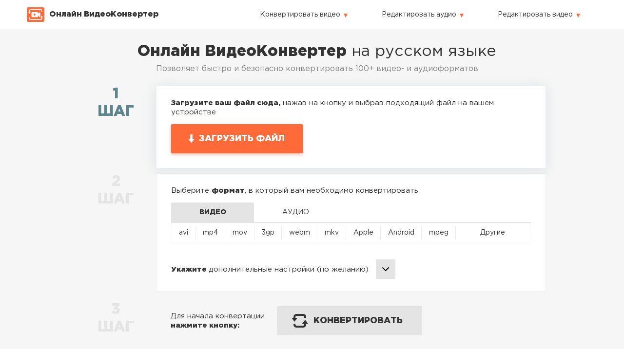

--- FILE ---
content_type: text/html; charset=UTF-8
request_url: https://fast-converter.ru/
body_size: 128295
content:
		<!DOCTYPE html>
		<html lang="ru">
		
		<head>
			<meta charset="utf-8">
				 		 <!-- Anti-flicker snippet (recommended)  -->
         <style>.async-hide { opacity: 0 !important} </style>
         <script>(function(a,s,y,n,c,h,i,d,e){s.className+=' '+y;h.start=1*new Date;
        h.end=i=function(){s.className=s.className.replace(RegExp(' ?'+y),'')};
        (a[n]=a[n]||[]).hide=h;setTimeout(function(){i();h.end=null},c);h.timeout=c;
        })(window,document.documentElement,'async-hide','dataLayer',4000,
        {'GTM-K6L4JMD':true});</script>
				<!-- Google Tag Manager -->
         <script>(function(w,d,s,l,i){w[l]=w[l]||[];w[l].push({'gtm.start':
         new Date().getTime(),event:'gtm.js'});var f=d.getElementsByTagName(s)[0],
         j=d.createElement(s),dl=l!='dataLayer'?'&l='+l:'';j.async=true;j.src=
         'https://www.googletagmanager.com/gtm.js?id='+i+dl;f.parentNode.insertBefore(j,f);
         })(window,document,'script','dataLayer','GTM-K6L4JMD');</script>
         <!-- End Google Tag Manager -->
			<title>Бесплатный онлайн конвертер видео в MP4, AVI, 3GP, FLV, MPEG, WMV, MOV</title>
			<meta name="description" content="Конвертируйте ваши файлы в он-лайн режиме быстро и абсолютно бесплатно! Онлайн конвертер поможет преобразовать видеофайлы из одного формата в другой за считанные минуты в HD качестве! Поддерживает более 100 форматов видео.">
			<link rel="canonical" href="https://fast-converter.ru" />
			<meta http-equiv="X-UA-Compatible" content="IE=edge">
			<meta name="viewport" content="width=device-width, initial-scale=1, maximum-scale=1">
		
			<!-- Template Basic Images Start -->
			<meta property="og:image" content="path/to/image.jpg">
			<link rel="shortcut icon" href="img/favicon/favicon.ico" type="image/x-icon">
			<link rel="apple-touch-icon" sizes="180x180" href="img/favicon/apple-touch-icon-180x180.png">
			<!-- Template Basic Images End -->	
		
			<!-- Custom Browsers Color Start -->
			<meta name="theme-color" content="#fff">
			<!-- Custom Browsers Color End -->
			<link rel="stylesheet" href="css/style.css">
			<link rel="stylesheet" href="css/style-281119.css">
			<link rel="stylesheet" href="css/comments.css">

		</head>
		
		<body>
		<!-- Google Tag Manager (noscript) -->
         <noscript><iframe src="https://www.googletagmanager.com/ns.html?id=GTM-K6L4JMD"
         height="0" width="0" style="display:none;visibility:hidden"></iframe></noscript>
         <!-- End Google Tag Manager (noscript) -->		
			<div class="wrap is-home">		
				
				
				<header class="header">
					<div class="navbar">
						<div class="container navbar__container">
							<div class="navbar-block">
								<a href="/" class="logo"><img class="logo__image" src="img/logo.svg" alt="Логотип"><span class="logo__title">Онлайн <br>Видео<br>Конвертер</span></a>								
								<nav class="top-menu">
									<ul class="top-menu__list">
										<li class="top-menu__item"><div class="top-menu__link">Конвертировать видео</div>
											<div class="top-menu__sub-menu">
												<ul class="top-menu__sub-list">
													<li class="top-menu__sub-item"><a href="konvertirovat-mov-v-avi-onlajn.php" class="top-menu__sub-link">Из MOV в AVI</a></li>
													<li class="top-menu__sub-item"><a href="konvertirovat-mov-v-mp4-onlajn.php" class="top-menu__sub-link">Из MOV в MP4</a></li>
													<li class="top-menu__sub-item"><a href="konvertirovat-mp4-v-avi-onlajn.php" class="top-menu__sub-link">Из MP4 в AVI</a></li>
													<li class="top-menu__sub-item"><a href="konvertirovat-webm-v-avi-onlajn.php" class="top-menu__sub-link">Из WEBM в AVI</a></li>
													<li class="top-menu__sub-item"><a href="konvertirovat-mkv-v-mp4-onlajn.php" class="top-menu__sub-link">Из MKV в MP4</a></li>
													<li class="top-menu__sub-item"><a href="konvertirovat-mkv-v-avi-onlajn.php" class="top-menu__sub-link">Из MKV в AVI</a></li>
													<li class="top-menu__sub-item"><a href="konvertirovat-mpeg-v-mp4-onlajn.php" class="top-menu__sub-link">Из MPEG в MP4</a></li>
													<li class="top-menu__sub-item"><a href="konvertirovat-3gp-v-mp4-onlajn.php" class="top-menu__sub-link">Из 3GP в MP4</a></li>
													<li class="top-menu__sub-item"><a href="kak-perevesti-video-iz-wmv-v-mp4-online.php" class="top-menu__sub-link">Из WMV в MP4</a></li>
													<li class="top-menu__sub-item"><a href="kak-perevesti-video-iz-mp4-v-gif-online.php" class="top-menu__sub-link">Из MP4 в GIF</a></li>
													<li class="top-menu__sub-item"><a href="kak-konvertirovat-video-v-gif-onlajn.php" class="top-menu__sub-link">Конвертировать видео в GIF</a></li>
												</ul>
											</div>
										</li>
										<li class="top-menu__item"><div class="top-menu__link">Редактировать аудио</div>
											<div class="top-menu__sub-menu">
												<ul class="top-menu__sub-list">
													<li class="top-menu__sub-item"><a href="ubrat-zvuk-iz-video-onlajn.php" class="top-menu__sub-link">Убрать звук из видео</a></li>
													<li class="top-menu__sub-item"><a href="izvlech-zvuk-iz-video-onlajn.php" class="top-menu__sub-link">Извлечь звук из видео</a></li>
													<li class="top-menu__sub-item"><a href="uvelichit-gromkost-video-online.php" class="top-menu__sub-link">Увеличить громкость видео</a></li>
													<li class="top-menu__sub-item"><a href="konvertirovat-video-v-audio-mp3-online.php" class="top-menu__sub-link">Конвертировать видео в аудио</a></li>
												</ul>
											</div>
										</li>
										<li class="top-menu__item"><div class="top-menu__link">Редактировать видео</div>
											<div class="top-menu__sub-menu">
												<ul class="top-menu__sub-list">
													<li class="top-menu__sub-item"><a href="izmenit-razreshenie-video-onlajn.php" class="top-menu__sub-link">Измененить разрешение</a></li>
													<li class="top-menu__sub-item"><a href="szhat-video-onlajn.php" class="top-menu__sub-link">Сжать видео</a></li>
													<li class="top-menu__sub-item"><a href="kak-izmenit-bitrejt-video-onlajn.php" class="top-menu__sub-link">Изменить битрейт видео</a></li>
													<li class="top-menu__sub-item"><a href="kak-uskorit-video-onlajn.php" class="top-menu__sub-link">Ускорить видео</a></li>
													<li class="top-menu__sub-item"><a href="kak-zamedlit-video-onlajn.php" class="top-menu__sub-link">Замедлить видео</a></li>
													<li class="top-menu__sub-item"><a href="kak-povernut-video-onlajn.php" class="top-menu__sub-link">Повернуть видео</a></li>
													<li class="top-menu__sub-item"><a href="kak-stabilizirovat-video-onlajn.php" class="top-menu__sub-link">Стабилизировать видео</a></li>
													<li class="top-menu__sub-item"><a href="kak-obrezat-video-online.php" class="top-menu__sub-link">Обрезать видео</a></li>
													<li class="top-menu__sub-item"><a href="kak-osvetlit-video-online.php" class="top-menu__sub-link">Осветлить видео</a></li>
													<li class="top-menu__sub-item"><a href="skleit-video-onlajn.php" class="top-menu__sub-link">Склеить видео</a></li>
													<li class="top-menu__sub-item"><a href="kak-sdelat-video-cherno-belym-online.php" class="top-menu__sub-link">Сделать видео черно-белым</a></li>
													<li class="top-menu__sub-item"><a href="kak-nalozhit-zvyk-na-video.php" class="top-menu__sub-link">Наложить звук на видео</a></li>
													<li class="top-menu__sub-item"><a href="kak-dobavit-na-video-effekt-vhs-online.php" class="top-menu__sub-link">Эффект VHS</a></li>
													<li class="top-menu__sub-item"><a href="besplatno-otrazit-video-online.php" class="top-menu__sub-link">Отзеркалить видео</a></li>
												</ul>
												
											</div>
										</li>
									</ul>
								</nav>
								<a class="hamburger hamburger--slider home__hamburger">
									<span class="hamburger-box"><span class="hamburger-inner"></span></span>
								</a>
							</div>
						</div>
					</div>
				</header>
				<main>

					<div class="converter">

						<div class="container">

							<div class="steps">

								<h1 class="steps__title"><b>Онлайн ВидеоКонвертер</b> на русском языке</h1>
								<div class="steps__subtitle">Позволяет быстро и безопасно конвертировать 100+ видео- и аудиоформатов</div>

								<div class="step step_1">
									<div class="step__punkt step__punkt_1 active">1<br>шаг</div>
									<div class="step__content">
										<div class="step__title"><b>Загрузите ваш файл сюда,</b> нажав на кнопку и выбрав подходящий файл на вашем устройстве</div>		

										<div class="file-upload__row">
											<div class="file-upload">
												<input class="file-upload__input" type="file" id="file" accept=".3gp, .3g2, .asf, .avi, .avm, .avs, .dat, .flv, .f4v, .mkv, .mov, .mp4, .m4v, .mpeg, .mpg, .nsv, .ogm, .rm, .rmvb, .tp, .ts, .vob, .wmv, .vro, .mts, 
												.m2ts, .mod, .tod, .dv, .mp3, .wma, .wav, .wave, .aac, .ac3, .ape, .dts, .flac, .m4a, .mka, .mp2, .mpa, .mpc, .ofr, .ogg, .ra, .tta">												
												<label for="file" class="btn file-upload__btn">Загрузить файл</label> 	                  
											</div> 
											<div class="file-upload__success"></div>
										</div>

									</div>
								</div>


								<div class="step step_hidden step_2">
									<div class="step__punkt">2<br>шаг</div>
									<div class="step__content">
										<div class="step__title">Выберите <b>формат</b>, в который вам необходимо конвертировать</div>		

										<div class="step__tabs">
											<span class="step__tab step__tab_video current">Видео</span>
											<span class="step__tab step__tab_audio">Аудио</span>
										</div>

										<div class="formats formats--default">
											<div class="formats__tabs formats__tabs_video current visible">
												<span class="formats__tab current" data-format="avi">avi</span>
												<span class="formats__tab" data-format="mp4">mp4</span>											
												<span class="formats__tab" data-format="mov">mov</span>												
												<span class="formats__tab" data-format="3gp">3gp</span>
												<span class="formats__tab" data-format="webm">webm</span>
												<span class="formats__tab" data-format="mkv">mkv</span>
												<span class="formats__tab" data-format="apple">Apple</span>
												<span class="formats__tab" data-format="android">Android</span>
												<span class="formats__tab" data-format="mpeg">mpeg</span>
												<div class="formats__tab-sub"><span id="other_format">Другие</span>
													<div class="formats__tab-sub-list">
														<span class="formats__tab-sub-item" data-format="flv">flv</span>
														<span class="formats__tab-sub-item" data-format="samsung">Samsung</span>
														<span class="formats__tab-sub-item" data-format="blackberry">Blackberry</span>					
														<span class="formats__tab-sub-item" data-format="sony">Sony</span>
														<span class="formats__tab-sub-item" data-format="nokia">Nokia</span>
														<span class="formats__tab-sub-item" data-format="wmv">wmv</span>
														<span class="formats__tab-sub-item no-settings" data-format="gif">gif</span>
													</div>
												</div>
												
											</div>
											<div class="formats__tabs formats__tabs_audio">
												<span class="formats__tab current" data-format="mp3">MP3</span>
												<span class="formats__tab" data-format="wav">WAV</span>
												<span class="formats__tab formats__tab_long" data-format="rington">IPhone Ringtone</span>
												<span class="formats__tab" data-format="m4a">M4a</span>
												<span class="formats__tab" data-format="flac">FLAC</span>
												<span class="formats__tab" data-format="ogg">OGG</span>
												<span class="formats__tab" data-format="aac">AAC</span>
											</div>
										</div>

										<div class="settings">
											<div class="step__title"><a class="settings__toggle-text" href="javascript:void(0);"><b>Укажите </b> дополнительные настройки  (по желанию)</a><button class="settings__toggle"><img alt="" class="svg" src="img/angle-arrow-down.svg"></button></div>	

											<div class="settings__blocks">

											<div class="settings__block active visible" data-format="avi">

												<div class="settings__part">

													<div class="select">
														<div class="select__title">Разрешение</div>
														<div class="select__cnt">
															<div class="select__field"><span class="select__set">1920x1080</span> <button class="select__toggle"><img alt="" class="svg" src="img/angle-arrow-down.svg"></button></div>
															<div class="select__items">
																<span class="select__item">Из оригинала</span>
																<span class="select__item">1/2 оригинала</span>
																<span class="select__item">1/4 оригинала</span>
																<span class="select__item">176х144</span>
																<span class="select__item">320х240</span>
																<span class="select__item">325х288</span>
																<span class="select__item">480х320</span>
																<span class="select__item">640х480</span>
																<span class="select__item">720х480</span>
																<span class="select__item">720х576</span>
																<span class="select__item">800х480</span>
																<span class="select__item">1024х600</span>
																<span class="select__item">1280х720</span>
																<span class="select__item current">1920х1080</span>
															</div>
														</div>
													</div>

													<div class="select">
														<div class="select__title">Видеокодек</div>
														<div class="select__cnt">
															<div class="select__field"><span class="select__set">XviD</span> <button class="select__toggle"><img alt="" class="svg" src="img/angle-arrow-down.svg"></button></div>
															<div class="select__items">
																<span class="select__item current">XviD</span>
																<span class="select__item">H.264</span>
																<span class="select__item">H.264 + for Device</span>
																<span class="select__item">DivX</span>
																<span class="select__item">WMV8</span>
																<span class="select__item">WMV7</span>
																<span class="select__item">XviD (H.263)</span>
																<span class="select__item">MPEG4</span>
																<span class="select__item">MS MPEG4</span>
																<span class="select__item">MJPEG</span>
															</div>
														</div>
													</div>

													<div class="select">
														<div class="select__title">Битрейт, Кбит</div>
														<div class="select__cnt">
															<div class="select__field"><span class="select__set">15000</span> <button class="select__toggle"><img alt="" class="svg" src="img/angle-arrow-down.svg"></button></div>
															<div class="select__items">
																<span class="select__item">Auto</span>
																<span class="select__item">200</span>
																<span class="select__item">512</span>
																<span class="select__item">768</span>
																<span class="select__item">1024</span>
																<span class="select__item">1576</span>
																<span class="select__item">1800</span>
																<span class="select__item">2448</span>
																<span class="select__item">3000</span>
																<span class="select__item">4000</span>
																<span class="select__item">5000</span>
																<span class="select__item">7000</span>
																<span class="select__item">8000</span>
															</div>
														</div>
													</div>

												</div>

												<div class="settings__part">

													<div class="select">
														<div class="select__title">Качество, Кбит</div>
														<div class="select__range-block">
															<div class="select__range"></div>
															<input type="number" readonly class="select__input">
														</div>
													</div>

													<div class="select select_sm">
														<div class="select__title">Аудиокодек</div>
														<div class="select__cnt">
															<div class="select__field"><span class="select__set">MP3</span> <button class="select__toggle"><img alt="" class="svg" src="img/angle-arrow-down.svg"></button></div>
															<div class="select__items">
																<span class="select__item current">MP3</span>
																<span class="select__item">AC3</span>
																<span class="select__item">WMAV1</span>
																<span class="select__item">WMAV2</span>
																<span class="select__item">PCM</span>
															</div>
														</div>
														<div class="select__checkbox">
															<label>
																<input type="checkbox">
																<span class="checkbox-custom"></span>
															</label>
															<span class="checkbox-text">без <br>аудио</span>
														</div>
													</div>

													<div class="select select_sm">
														<div class="select__title">Битрейт, Кбит</div>
														<div class="select__cnt">
															<div class="select__field"><span class="select__set">256</span> <button class="select__toggle"><img alt="" class="svg" src="img/angle-arrow-down.svg"></button></div>
															<div class="select__items">
																<span class="select__item">32</span>
																<span class="select__item">56</span>
																<span class="select__item">64</span>
																<span class="select__item">96</span>
																<span class="select__item">128</span>
																<span class="select__item">160</span>
																<span class="select__item">192</span>
																<span class="select__item">224</span>
																<span class="select__item current">256</span>
																<span class="select__item">520</span>
															</div>
														</div>
													</div>													

												</div>

											</div>

											<div class="settings__block" data-format="mp4">

												<div class="settings__part">

													<div class="select">
														<div class="select__title">Разрешение</div>
														<div class="select__cnt">
															<div class="select__field"><span class="select__set">1920x1080</span> <button class="select__toggle"><img alt="" class="svg" src="img/angle-arrow-down.svg"></button></div>
															<div class="select__items">
																<span class="select__item">Из оригинала</span>
																<span class="select__item">1/2 оригинала</span>
																<span class="select__item">1/4 оригинала</span>
																<span class="select__item">176х144</span>
																<span class="select__item">320х240</span>
																<span class="select__item">325х288</span>
																<span class="select__item">480х320</span>
																<span class="select__item">640х480</span>
																<span class="select__item">720х480</span>
																<span class="select__item">720х576</span>
																<span class="select__item">800х480</span>
																<span class="select__item">1024х600</span>
																<span class="select__item">1280х720</span>
																<span class="select__item current">1920х1080</span>
															</div>
														</div>
													</div>

													<div class="select">
														<div class="select__title">Видеокодек</div>
														<div class="select__cnt">
															<div class="select__field"><span class="select__set">XviD</span> <button class="select__toggle"><img alt="" class="svg" src="img/angle-arrow-down.svg"></button></div>
															<div class="select__items">
																<span class="select__item">H.264</span>
																<span class="select__item">H.264 + for Device</span>
																<span class="select__item">MPEG4</span>
																<span class="select__item">HEVC (H.265)</span>
																<span class="select__item current">XviD</span>
															</div>
														</div>
													</div>

													<div class="select">
														<div class="select__title">Битрейт, Кбит</div>
														<div class="select__cnt">
															<div class="select__field"><span class="select__set">15000</span> <button class="select__toggle"><img alt="" class="svg" src="img/angle-arrow-down.svg"></button></div>
															<div class="select__items">
																<span class="select__item">Auto</span>
																<span class="select__item">200</span>
																<span class="select__item">512</span>
																<span class="select__item">768</span>
																<span class="select__item">1024</span>
																<span class="select__item">1576</span>
																<span class="select__item">1800</span>
																<span class="select__item">2448</span>
																<span class="select__item">3000</span>
																<span class="select__item">4000</span>
																<span class="select__item">5000</span>
																<span class="select__item">7000</span>
																<span class="select__item">8000</span>
															</div>
														</div>
													</div>

												</div>	

												<div class="settings__part">

													<div class="select">
														<div class="select__title">Качество, Кбит</div>
														<div class="select__range-block">
															<div class="select__range"></div>
															<input type="number" readonly class="select__input">
														</div>
													</div>

													<div class="select select_sm">
														<div class="select__title">Аудиокодек</div>
														<div class="select__cnt">
															<div class="select__field"><span class="select__set">MP3</span> <button class="select__toggle"><img alt="" class="svg" src="img/angle-arrow-down.svg"></button></div>
															<div class="select__items">
																<span class="select__item">AAC</span>
																<span class="select__item current">MP3</span>
																<span class="select__item">DTS</span>
															</div>
														</div>
														<div class="select__checkbox">
															<label>
																<input type="checkbox">
																<span class="checkbox-custom"></span>
															</label>
															<span class="checkbox-text">без <br>аудио</span>
														</div>
													</div>

													<div class="select select_sm">
														<div class="select__title">Битрейт, Кбит</div>
														<div class="select__cnt">
															<div class="select__field"><span class="select__set">256</span> <button class="select__toggle"><img alt="" class="svg" src="img/angle-arrow-down.svg"></button></div>
															<div class="select__items">
																<span class="select__item">32</span>
																<span class="select__item">56</span>
																<span class="select__item">64</span>
																<span class="select__item">96</span>
																<span class="select__item">128</span>
																<span class="select__item">160</span>
																<span class="select__item">192</span>
																<span class="select__item">224</span>
																<span class="select__item current">256</span>
																<span class="select__item">520</span>
															</div>
														</div>
													</div>													

												</div>
											</div>




											<div class="settings__block" data-format="mov">

												<div class="settings__part">

													<div class="select">
														<div class="select__title">Разрешение</div>
														<div class="select__cnt">
															<div class="select__field"><span class="select__set">1920x1080</span> <button class="select__toggle"><img alt="" class="svg" src="img/angle-arrow-down.svg"></button></div>
															<div class="select__items">
																<span class="select__item">Из оригинала</span>
																<span class="select__item">1/2 оригинала</span>
																<span class="select__item">1/4 оригинала</span>
																<span class="select__item">176х144</span>
																<span class="select__item">320х240</span>
																<span class="select__item">325х288</span>
																<span class="select__item">480х320</span>
																<span class="select__item">640х480</span>
																<span class="select__item">720х480</span>
																<span class="select__item">720х576</span>
																<span class="select__item">800х480</span>
																<span class="select__item">1024х600</span>
																<span class="select__item">1280х720</span>
																<span class="select__item current">1920х1080</span>
															</div>
														</div>
													</div>

													<div class="select">
														<div class="select__title">Видеокодек</div>
														<div class="select__cnt">
															<div class="select__field"><span class="select__set">H.264 + for Device</span> <button class="select__toggle"><img alt="" class="svg" src="img/angle-arrow-down.svg"></button></div>
															<div class="select__items">
																<span class="select__item">MPEG4</span>
																<span class="select__item">MJPEG</span>
																<span class="select__item">H.264</span>
																<span class="select__item current">H.264 + for Device</span>
																<span class="select__item">XviD (H.263)</span>
															</div>
														</div>
													</div>

													<div class="select">
														<div class="select__title">Битрейт, Кбит</div>
														<div class="select__cnt">
															<div class="select__field"><span class="select__set">15000</span> <button class="select__toggle"><img alt="" class="svg" src="img/angle-arrow-down.svg"></button></div>
															<div class="select__items">
																<span class="select__item">Auto</span>
																<span class="select__item">200</span>
																<span class="select__item">512</span>
																<span class="select__item">768</span>
																<span class="select__item">1024</span>
																<span class="select__item">1576</span>
																<span class="select__item">1800</span>
																<span class="select__item">2448</span>
																<span class="select__item">3000</span>
																<span class="select__item">4000</span>
																<span class="select__item">5000</span>
																<span class="select__item">7000</span>
																<span class="select__item">8000</span>
															</div>
														</div>
													</div>

												</div>	

												<div class="settings__part">

													<div class="select">
														<div class="select__title">Качество, Кбит</div>
														<div class="select__range-block">
															<div class="select__range"></div>
															<input type="number" readonly class="select__input">
														</div>
													</div>

													<div class="select select_sm">
														<div class="select__title">Аудиокодек</div>
														<div class="select__cnt">
															<div class="select__field"><span class="select__set">AAC</span> <button class="select__toggle"><img alt="" class="svg" src="img/angle-arrow-down.svg"></button></div>
															<div class="select__items">
																<span class="select__item current">AAC</span>
																<span class="select__item">DTS</span>
															</div>
														</div>
														<div class="select__checkbox">
															<label>
																<input type="checkbox">
																<span class="checkbox-custom"></span>
															</label>
															<span class="checkbox-text">без <br>аудио</span>
														</div>
													</div>

													<div class="select select_sm">
														<div class="select__title">Битрейт, Кбит</div>
														<div class="select__cnt">
															<div class="select__field"><span class="select__set">256</span> <button class="select__toggle"><img alt="" class="svg" src="img/angle-arrow-down.svg"></button></div>
															<div class="select__items">
																<span class="select__item">32</span>
																<span class="select__item">56</span>
																<span class="select__item">64</span>
																<span class="select__item">96</span>
																<span class="select__item">128</span>
																<span class="select__item">160</span>
																<span class="select__item">192</span>
																<span class="select__item">224</span>
																<span class="select__item current">256</span>
																<span class="select__item">520</span>
															</div>
														</div>
													</div>													

												</div>
											</div>



											<div class="settings__block" data-format="flv">

												<div class="settings__part">

													<div class="select">
														<div class="select__title">Разрешение</div>
														<div class="select__cnt">
															<div class="select__field"><span class="select__set">1920x1080</span> <button class="select__toggle"><img alt="" class="svg" src="img/angle-arrow-down.svg"></button></div>
															<div class="select__items">
																<span class="select__item">Из оригинала</span>
																<span class="select__item">1/2 оригинала</span>
																<span class="select__item">1/4 оригинала</span>
																<span class="select__item">176х144</span>
																<span class="select__item">320х240</span>
																<span class="select__item">325х288</span>
																<span class="select__item">480х320</span>
																<span class="select__item">640х480</span>
																<span class="select__item">720х480</span>
																<span class="select__item">720х576</span>
																<span class="select__item">800х480</span>
																<span class="select__item">1024х600</span>
																<span class="select__item">1280х720</span>
																<span class="select__item current">1920х1080</span>
															</div>
														</div>
													</div>

													<div class="select">
														<div class="select__title">Видеокодек</div>
														<div class="select__cnt">
															<div class="select__field"><span class="select__set">FLV</span> <button class="select__toggle"><img alt="" class="svg" src="img/angle-arrow-down.svg"></button></div>
															<div class="select__items">
																<span class="select__item current">FLV</span>
																<span class="select__item">H.264 + for Device</span>
															</div>
														</div>
													</div>

													<div class="select">
														<div class="select__title">Битрейт, Кбит</div>
														<div class="select__cnt">
															<div class="select__field"><span class="select__set">15000</span> <button class="select__toggle"><img alt="" class="svg" src="img/angle-arrow-down.svg"></button></div>
															<div class="select__items">
																<span class="select__item">Auto</span>
																<span class="select__item">200</span>
																<span class="select__item">512</span>
																<span class="select__item">768</span>
																<span class="select__item">1024</span>
																<span class="select__item">1576</span>
																<span class="select__item">1800</span>
																<span class="select__item">2448</span>
																<span class="select__item">3000</span>
																<span class="select__item">4000</span>
																<span class="select__item">5000</span>
																<span class="select__item">7000</span>
																<span class="select__item">8000</span>
															</div>
														</div>
													</div>

												</div>	

												<div class="settings__part">

													<div class="select">
														<div class="select__title">Качество, Кбит</div>
														<div class="select__range-block">
															<div class="select__range"></div>
															<input type="number" readonly class="select__input">
														</div>
													</div>

													<div class="select select_sm">
														<div class="select__title">Аудиокодек</div>
														<div class="select__cnt">
															<div class="select__field"><span class="select__set">MP3</span> <button class="select__toggle"><img alt="" class="svg" src="img/angle-arrow-down.svg"></button></div>
															<div class="select__items">
																<span class="select__item current">MP3</span>
															</div>
														</div>
														<div class="select__checkbox">
															<label>
																<input type="checkbox">
																<span class="checkbox-custom"></span>
															</label>
															<span class="checkbox-text">без <br>аудио</span>
														</div>
													</div>

													<div class="select select_sm">
														<div class="select__title">Битрейт, Кбит</div>
														<div class="select__cnt">
															<div class="select__field"><span class="select__set">256</span> <button class="select__toggle"><img alt="" class="svg" src="img/angle-arrow-down.svg"></button></div>
															<div class="select__items">
																<span class="select__item">32</span>
																<span class="select__item">56</span>
																<span class="select__item">64</span>
																<span class="select__item">96</span>
																<span class="select__item">128</span>
																<span class="select__item">160</span>
																<span class="select__item">192</span>
																<span class="select__item">224</span>
																<span class="select__item current">256</span>
																<span class="select__item">520</span>
															</div>
														</div>
													</div>													

												</div>
											</div>




											<div class="settings__block" data-format="3gp">

												<div class="settings__part">

													<div class="select">
														<div class="select__title">Разрешение</div>
														<div class="select__cnt">
															<div class="select__field"><span class="select__set">1920x1080</span> <button class="select__toggle"><img alt="" class="svg" src="img/angle-arrow-down.svg"></button></div>
															<div class="select__items">
																<span class="select__item">Из оригинала</span>
																<span class="select__item">1/2 оригинала</span>
																<span class="select__item">1/4 оригинала</span>
																<span class="select__item">176х144</span>
																<span class="select__item">320х240</span>
																<span class="select__item">325х288</span>
																<span class="select__item">480х320</span>
																<span class="select__item">640х480</span>
																<span class="select__item">720х480</span>
																<span class="select__item">720х576</span>
																<span class="select__item">800х480</span>
																<span class="select__item">1024х600</span>
																<span class="select__item">1280х720</span>
																<span class="select__item current">1920х1080</span>
															</div>
														</div>
													</div>

													<div class="select">
														<div class="select__title">Видеокодек</div>
														<div class="select__cnt">
															<div class="select__field"><span class="select__set">MPEG4</span> <button class="select__toggle"><img alt="" class="svg" src="img/angle-arrow-down.svg"></button></div>
															<div class="select__items">
																<span class="select__item current">MPEG4</span>
																<span class="select__item">H.264 + for Device</span>
																<span class="select__item">H.263</span>
															</div>
														</div>
													</div>

													<div class="select">
														<div class="select__title">Битрейт, Кбит</div>
														<div class="select__cnt">
															<div class="select__field"><span class="select__set">15000</span> <button class="select__toggle"><img alt="" class="svg" src="img/angle-arrow-down.svg"></button></div>
															<div class="select__items">
																<span class="select__item">Auto</span>
																<span class="select__item">200</span>
																<span class="select__item">512</span>
																<span class="select__item">768</span>
																<span class="select__item">1024</span>
																<span class="select__item">1576</span>
																<span class="select__item">1800</span>
																<span class="select__item">2448</span>
																<span class="select__item">3000</span>
																<span class="select__item">4000</span>
																<span class="select__item">5000</span>
																<span class="select__item">7000</span>
																<span class="select__item">8000</span>
															</div>
														</div>
													</div>

												</div>	

												<div class="settings__part">

													<div class="select">
														<div class="select__title">Качество, Кбит</div>
														<div class="select__range-block">
															<div class="select__range"></div>
															<input type="number" readonly class="select__input">
														</div>
													</div>

													<div class="select select_sm">
														<div class="select__title">Аудиокодек</div>
														<div class="select__cnt">
															<div class="select__field"><span class="select__set">AMR</span> <button class="select__toggle"><img alt="" class="svg" src="img/angle-arrow-down.svg"></button></div>
															<div class="select__items">
																<span class="select__item current">AMR</span>
																<span class="select__item">ACC</span>
															</div>
														</div>
														<div class="select__checkbox">
															<label>
																<input type="checkbox">
																<span class="checkbox-custom"></span>
															</label>
															<span class="checkbox-text">без <br>аудио</span>
														</div>
													</div>

													<div class="select select_sm">
														<div class="select__title">Битрейт, Кбит</div>
														<div class="select__cnt select__cnt_no-active">
															<div class="select__field"><span class="select__set"></span> <button class="select__toggle"><img alt="" class="svg" src="img/angle-arrow-down.svg"></button></div>
															<div class="select__items">
																<span class="select__item">32</span>
																<span class="select__item">56</span>
																<span class="select__item">64</span>
																<span class="select__item">96</span>
																<span class="select__item">128</span>
																<span class="select__item">160</span>
																<span class="select__item">192</span>
																<span class="select__item">224</span>
																<span class="select__item">256</span>
																<span class="select__item">520</span>
															</div>
														</div>
													</div>													

												</div>
											</div>




											<div class="settings__block" data-format="webm">

												<div class="settings__part">

													<div class="select">
														<div class="select__title">Разрешение</div>
														<div class="select__cnt">
															<div class="select__field"><span class="select__set">1920x1080</span> <button class="select__toggle"><img alt="" class="svg" src="img/angle-arrow-down.svg"></button></div>
															<div class="select__items">
																<span class="select__item">Из оригинала</span>
																<span class="select__item">1/2 оригинала</span>
																<span class="select__item">1/4 оригинала</span>
																<span class="select__item">176х144</span>
																<span class="select__item">320х240</span>
																<span class="select__item">325х288</span>
																<span class="select__item">480х320</span>
																<span class="select__item">640х480</span>
																<span class="select__item">720х480</span>
																<span class="select__item">720х576</span>
																<span class="select__item">800х480</span>
																<span class="select__item">1024х600</span>
																<span class="select__item">1280х720</span>
																<span class="select__item current">1920х1080</span>
															</div>
														</div>
													</div>

													<div class="select">
														<div class="select__title">Видеокодек</div>
														<div class="select__cnt">
															<div class="select__field"><span class="select__set">Google VP8</span> <button class="select__toggle"><img alt="" class="svg" src="img/angle-arrow-down.svg"></button></div>
															<div class="select__items">
																<span class="select__item current">Google VP8</span>
																<span class="select__item">Google VP9</span>
															</div>
														</div>
													</div>

													<div class="select">
														<div class="select__title">Битрейт, Кбит</div>
														<div class="select__cnt">
															<div class="select__field"><span class="select__set">15000</span> <button class="select__toggle"><img alt="" class="svg" src="img/angle-arrow-down.svg"></button></div>
															<div class="select__items">
																<span class="select__item">Auto</span>
																<span class="select__item">200</span>
																<span class="select__item">512</span>
																<span class="select__item">768</span>
																<span class="select__item">1024</span>
																<span class="select__item">1576</span>
																<span class="select__item">1800</span>
																<span class="select__item">2448</span>
																<span class="select__item">3000</span>
																<span class="select__item">4000</span>
																<span class="select__item">5000</span>
																<span class="select__item">7000</span>
																<span class="select__item">8000</span>
															</div>
														</div>
													</div>

												</div>	

												<div class="settings__part">

													<div class="select">
														<div class="select__title">Качество, Кбит</div>
														<div class="select__range-block">
															<div class="select__range"></div>
															<input type="number" readonly class="select__input">
														</div>
													</div>

													<div class="select select_sm">
														<div class="select__title">Аудиокодек</div>
														<div class="select__cnt">
															<div class="select__field"><span class="select__set">OGG</span> <button class="select__toggle"><img alt="" class="svg" src="img/angle-arrow-down.svg"></button></div>
															<div class="select__items">
																<span class="select__item current">OGG</span>
															</div>
														</div>
														<div class="select__checkbox">
															<label>
																<input type="checkbox">
																<span class="checkbox-custom"></span>
															</label>
															<span class="checkbox-text">без <br>аудио</span>
														</div>
													</div>

													<div class="select select_sm">
														<div class="select__title">Битрейт, Кбит</div>
														<div class="select__cnt">
															<div class="select__field"><span class="select__set">128</span> <button class="select__toggle"><img alt="" class="svg" src="img/angle-arrow-down.svg"></button></div>
															<div class="select__items">
																<span class="select__item">32</span>
																<span class="select__item">56</span>
																<span class="select__item">64</span>
																<span class="select__item">96</span>
																<span class="select__item current">128</span>
																<span class="select__item">160</span>
																<span class="select__item">192</span>
																<span class="select__item">224</span>
																<span class="select__item">256</span>
																<span class="select__item">520</span>
															</div>
														</div>
													</div>													

												</div>
											</div>


											<div class="settings__block" data-format="mkv">

												<div class="settings__part">

													<div class="select">
														<div class="select__title">Разрешение</div>
														<div class="select__cnt">
															<div class="select__field"><span class="select__set">1920x1080</span> <button class="select__toggle"><img alt="" class="svg" src="img/angle-arrow-down.svg"></button></div>
															<div class="select__items">
																<span class="select__item">Из оригинала</span>
																<span class="select__item">1/2 оригинала</span>
																<span class="select__item">1/4 оригинала</span>
																<span class="select__item">176х144</span>
																<span class="select__item">320х240</span>
																<span class="select__item">325х288</span>
																<span class="select__item">480х320</span>
																<span class="select__item">640х480</span>
																<span class="select__item">720х480</span>
																<span class="select__item">720х576</span>
																<span class="select__item">800х480</span>
																<span class="select__item">1024х600</span>
																<span class="select__item">1280х720</span>
																<span class="select__item current">1920х1080</span>
															</div>
														</div>
													</div>

													<div class="select">
														<div class="select__title">Видеокодек</div>
														<div class="select__cnt">
															<div class="select__field"><span class="select__set">H.264 + for Device</span> <button class="select__toggle"><img alt="" class="svg" src="img/angle-arrow-down.svg"></button></div>
															<div class="select__items">
																<span class="select__item">MPEG4</span>
																<span class="select__item">MJPEG</span>
																<span class="select__item">H.264</span>
																<span class="select__item current">H.264 + for Device</span>
																<span class="select__item">XviD (H.264)</span>
															</div>
														</div>
													</div>

													<div class="select">
														<div class="select__title">Битрейт, Кбит</div>
														<div class="select__cnt">
															<div class="select__field"><span class="select__set">15000</span> <button class="select__toggle"><img alt="" class="svg" src="img/angle-arrow-down.svg"></button></div>
															<div class="select__items">
																<span class="select__item">Auto</span>
																<span class="select__item">200</span>
																<span class="select__item">512</span>
																<span class="select__item">768</span>
																<span class="select__item">1024</span>
																<span class="select__item">1576</span>
																<span class="select__item">1800</span>
																<span class="select__item">2448</span>
																<span class="select__item">3000</span>
																<span class="select__item">4000</span>
																<span class="select__item">5000</span>
																<span class="select__item">7000</span>
																<span class="select__item">8000</span>
															</div>
														</div>
													</div>

												</div>	

												<div class="settings__part">

													<div class="select">
														<div class="select__title">Качество, Кбит</div>
														<div class="select__range-block">
															<div class="select__range"></div>
															<input type="number" readonly class="select__input">
														</div>
													</div>

													<div class="select select_sm">
														<div class="select__title">Аудиокодек</div>
														<div class="select__cnt">
															<div class="select__field"><span class="select__set">AAC</span> <button class="select__toggle"><img alt="" class="svg" src="img/angle-arrow-down.svg"></button></div>
															<div class="select__items">
																<span class="select__item current">AAC</span>
																<span class="select__item">DTS</span>
																<span class="select__item">AC3</span>
																<span class="select__item">MP3</span>
															</div>
														</div>
														<div class="select__checkbox">
															<label>
																<input type="checkbox">
																<span class="checkbox-custom"></span>
															</label>
															<span class="checkbox-text">без <br>аудио</span>
														</div>
													</div>

													<div class="select select_sm">
														<div class="select__title">Битрейт, Кбит</div>
														<div class="select__cnt">
															<div class="select__field"><span class="select__set">128</span> <button class="select__toggle"><img alt="" class="svg" src="img/angle-arrow-down.svg"></button></div>
															<div class="select__items">
																<span class="select__item">32</span>
																<span class="select__item">56</span>
																<span class="select__item">64</span>
																<span class="select__item">96</span>
																<span class="select__item current">128</span>
																<span class="select__item">160</span>
																<span class="select__item">192</span>
																<span class="select__item">224</span>
																<span class="select__item">256</span>
																<span class="select__item">520</span>
															</div>
														</div>
													</div>													

												</div>
											</div>



											<div class="settings__block" data-format="apple">

												<div class="settings__part">

													<div class="select">
														<div class="select__title">Разрешение</div>
														<div class="select__cnt">
															<div class="select__field"><span class="select__set">1920x1080</span> <button class="select__toggle"><img alt="" class="svg" src="img/angle-arrow-down.svg"></button></div>
															<div class="select__items">
																<span class="select__item">Из оригинала</span>
																<span class="select__item">1/2 оригинала</span>
																<span class="select__item">1/4 оригинала</span>
																<span class="select__item">176х144</span>
																<span class="select__item">320х240</span>
																<span class="select__item">325х288</span>
																<span class="select__item">480х320</span>
																<span class="select__item">640х480</span>
																<span class="select__item">720х480</span>
																<span class="select__item">720х576</span>
																<span class="select__item">800х480</span>
																<span class="select__item">1024х600</span>
																<span class="select__item">1280х720</span>
																<span class="select__item current">1920х1080</span>
															</div>
														</div>
													</div>

													<div class="select">
														<div class="select__title">Видеокодек</div>
														<div class="select__cnt">
															<div class="select__field"><span class="select__set">H.264</span> <button class="select__toggle"><img alt="" class="svg" src="img/angle-arrow-down.svg"></button></div>
															<div class="select__items">															
																<span class="select__item current">H.264</span>
															</div>
														</div>
													</div>

													<div class="select">
														<div class="select__title">Битрейт, Кбит</div>
														<div class="select__cnt">
															<div class="select__field"><span class="select__set">15000</span> <button class="select__toggle"><img alt="" class="svg" src="img/angle-arrow-down.svg"></button></div>
															<div class="select__items">
																<span class="select__item">Auto</span>
																<span class="select__item">200</span>
																<span class="select__item">512</span>
																<span class="select__item">768</span>
																<span class="select__item">1024</span>
																<span class="select__item">1576</span>
																<span class="select__item">1800</span>
																<span class="select__item">2448</span>
																<span class="select__item">3000</span>
																<span class="select__item">4000</span>
																<span class="select__item">5000</span>
																<span class="select__item">7000</span>
																<span class="select__item">8000</span>
															</div>
														</div>
													</div>

												</div>	

												<div class="settings__part">

													<div class="select">
														<div class="select__title">Качество, Кбит</div>
														<div class="select__range-block">
															<div class="select__range"></div>
															<input type="number" readonly class="select__input">
														</div>
													</div>

													<div class="select select_sm">
														<div class="select__title">Аудиокодек</div>
														<div class="select__cnt">
															<div class="select__field"><span class="select__set">AAC</span> <button class="select__toggle"><img alt="" class="svg" src="img/angle-arrow-down.svg"></button></div>
															<div class="select__items">
																<span class="select__item current">AAC</span>
															</div>
														</div>
														<div class="select__checkbox">
															<label>
																<input type="checkbox">
																<span class="checkbox-custom"></span>
															</label>
															<span class="checkbox-text">без <br>аудио</span>
														</div>
													</div>

													<div class="select select_sm">
														<div class="select__title">Битрейт, Кбит</div>
														<div class="select__cnt">
															<div class="select__field"><span class="select__set">128</span> <button class="select__toggle"><img alt="" class="svg" src="img/angle-arrow-down.svg"></button></div>
															<div class="select__items">
																<span class="select__item">32</span>
																<span class="select__item">56</span>
																<span class="select__item">64</span>
																<span class="select__item">96</span>
																<span class="select__item current">128</span>
																<span class="select__item">160</span>
																<span class="select__item">192</span>
																<span class="select__item">224</span>
																<span class="select__item">256</span>
																<span class="select__item">520</span>
															</div>
														</div>
													</div>													

												</div>
											</div>


											<div class="settings__block" data-format="android">

												<div class="settings__part">

													<div class="select">
														<div class="select__title">Разрешение</div>
														<div class="select__cnt">
															<div class="select__field"><span class="select__set">1920x1080</span> <button class="select__toggle"><img alt="" class="svg" src="img/angle-arrow-down.svg"></button></div>
															<div class="select__items">
																<span class="select__item">Из оригинала</span>
																<span class="select__item">1/2 оригинала</span>
																<span class="select__item">1/4 оригинала</span>
																<span class="select__item">176х144</span>
																<span class="select__item">320х240</span>
																<span class="select__item">325х288</span>
																<span class="select__item">480х320</span>
																<span class="select__item">640х480</span>
																<span class="select__item">720х480</span>
																<span class="select__item">720х576</span>
																<span class="select__item">800х480</span>
																<span class="select__item">1024х600</span>
																<span class="select__item">1280х720</span>
																<span class="select__item current">1920х1080</span>
															</div>
														</div>
													</div>

													<div class="select">
														<div class="select__title">Видеокодек</div>
														<div class="select__cnt">
															<div class="select__field"><span class="select__set">H.264</span> <button class="select__toggle"><img alt="" class="svg" src="img/angle-arrow-down.svg"></button></div>
															<div class="select__items">															
																<span class="select__item current">H.264</span>
															</div>
														</div>
													</div>

													<div class="select">
														<div class="select__title">Битрейт, Кбит</div>
														<div class="select__cnt">
															<div class="select__field"><span class="select__set">15000</span> <button class="select__toggle"><img alt="" class="svg" src="img/angle-arrow-down.svg"></button></div>
															<div class="select__items">
																<span class="select__item">Auto</span>
																<span class="select__item">200</span>
																<span class="select__item">512</span>
																<span class="select__item">768</span>
																<span class="select__item">1024</span>
																<span class="select__item">1576</span>
																<span class="select__item">1800</span>
																<span class="select__item">2448</span>
																<span class="select__item">3000</span>
																<span class="select__item">4000</span>
																<span class="select__item">5000</span>
																<span class="select__item">7000</span>
																<span class="select__item">8000</span>
															</div>
														</div>
													</div>

												</div>	

												<div class="settings__part">

													<div class="select">
														<div class="select__title">Качество, Кбит</div>
														<div class="select__range-block">
															<div class="select__range"></div>
															<input type="number" readonly class="select__input">
														</div>
													</div>

													<div class="select select_sm">
														<div class="select__title">Аудиокодек</div>
														<div class="select__cnt">
															<div class="select__field"><span class="select__set">AAC</span> <button class="select__toggle"><img alt="" class="svg" src="img/angle-arrow-down.svg"></button></div>
															<div class="select__items">
																<span class="select__item current">AAC</span>
															</div>
														</div>
														<div class="select__checkbox">
															<label>
																<input type="checkbox">
																<span class="checkbox-custom"></span>
															</label>
															<span class="checkbox-text">без <br>аудио</span>
														</div>
													</div>

													<div class="select select_sm">
														<div class="select__title">Битрейт, Кбит</div>
														<div class="select__cnt">
															<div class="select__field"><span class="select__set">128</span> <button class="select__toggle"><img alt="" class="svg" src="img/angle-arrow-down.svg"></button></div>
															<div class="select__items">
																<span class="select__item">32</span>
																<span class="select__item">56</span>
																<span class="select__item">64</span>
																<span class="select__item">96</span>
																<span class="select__item current">128</span>
																<span class="select__item">160</span>
																<span class="select__item">192</span>
																<span class="select__item">224</span>
																<span class="select__item">256</span>
																<span class="select__item">520</span>
															</div>
														</div>
													</div>													

												</div>
											</div>




												<div class="settings__block" data-format="mpeg">

												<div class="settings__part">

													<div class="select">
														<div class="select__title">Разрешение</div>
														<div class="select__cnt">
															<div class="select__field"><span class="select__set">1920x1080</span> <button class="select__toggle"><img alt="" class="svg" src="img/angle-arrow-down.svg"></button></div>
															<div class="select__items">
																<span class="select__item">Из оригинала</span>
																<span class="select__item">1/2 оригинала</span>
																<span class="select__item">1/4 оригинала</span>
																<span class="select__item">176х144</span>
																<span class="select__item">320х240</span>
																<span class="select__item">325х288</span>
																<span class="select__item">480х320</span>
																<span class="select__item">640х480</span>
																<span class="select__item">720х480</span>
																<span class="select__item">720х576</span>
																<span class="select__item">800х480</span>
																<span class="select__item">1024х600</span>
																<span class="select__item">1280х720</span>
																<span class="select__item current">1920х1080</span>
															</div>
														</div>
													</div>

													<div class="select">
														<div class="select__title">Видеокодек</div>
														<div class="select__cnt">
															<div class="select__field"><span class="select__set">MPEG-1</span> <button class="select__toggle"><img alt="" class="svg" src="img/angle-arrow-down.svg"></button></div>
															<div class="select__items">															
																<span class="select__item current">MPEG-1</span>
																<span class="select__item">MPEG-2</span>
															</div>
														</div>
													</div>

													<div class="select">
														<div class="select__title">Битрейт, Кбит</div>
														<div class="select__cnt">
															<div class="select__field"><span class="select__set">15000</span> <button class="select__toggle"><img alt="" class="svg" src="img/angle-arrow-down.svg"></button></div>
															<div class="select__items">
																<span class="select__item">Auto</span>
																<span class="select__item">200</span>
																<span class="select__item">512</span>
																<span class="select__item">768</span>
																<span class="select__item">1024</span>
																<span class="select__item">1576</span>
																<span class="select__item">1800</span>
																<span class="select__item">2448</span>
																<span class="select__item">3000</span>
																<span class="select__item">4000</span>
																<span class="select__item">5000</span>
																<span class="select__item">7000</span>
																<span class="select__item">8000</span>
															</div>
														</div>
													</div>

												</div>	

												<div class="settings__part">

													<div class="select">
														<div class="select__title">Качество, Кбит</div>
														<div class="select__range-block">
															<div class="select__range"></div>
															<input type="number" readonly class="select__input">
														</div>
													</div>

													<div class="select select_sm">
														<div class="select__title">Аудиокодек</div>
														<div class="select__cnt">
															<div class="select__field"><span class="select__set">AAC</span> <button class="select__toggle"><img alt="" class="svg" src="img/angle-arrow-down.svg"></button></div>
															<div class="select__items">
																<span class="select__item current">AAC</span>
																<span class="select__item">MP2</span>
															</div>
														</div>
														<div class="select__checkbox">
															<label>
																<input type="checkbox">
																<span class="checkbox-custom"></span>
															</label>
															<span class="checkbox-text">без <br>аудио</span>
														</div>
													</div>

													<div class="select select_sm">
														<div class="select__title">Битрейт, Кбит</div>
														<div class="select__cnt">
															<div class="select__field"><span class="select__set">256</span> <button class="select__toggle"><img alt="" class="svg" src="img/angle-arrow-down.svg"></button></div>
															<div class="select__items">
																<span class="select__item">32</span>
																<span class="select__item">56</span>
																<span class="select__item">64</span>
																<span class="select__item">96</span>
																<span class="select__item">128</span>
																<span class="select__item">160</span>
																<span class="select__item">192</span>
																<span class="select__item">224</span>
																<span class="select__item current">256</span>
																<span class="select__item">520</span>
															</div>
														</div>
													</div>													

												</div>
											</div>



											<div class="settings__block" data-format="mp3">												

												<div class="settings__part">													

													<div class="select select_sm">
														<div class="select__title">Аудиокодек</div>
														<div class="select__cnt">
															<div class="select__field"><span class="select__set">MP3</span> <button class="select__toggle"><img alt="" class="svg" src="img/angle-arrow-down.svg"></button></div>
															<div class="select__items">																
																<span class="select__item current">MP3</span>
															</div>
														</div>
														<div class="select__checkbox">
															<label>
																<input type="checkbox">
																<span class="checkbox-custom"></span>
															</label>
															<span class="checkbox-text">без <br>аудио</span>
														</div>
													</div>

													<div class="select select_sm">
														<div class="select__title">Битрейт, Кбит</div>
														<div class="select__cnt">
															<div class="select__field"><span class="select__set">128</span> <button class="select__toggle"><img alt="" class="svg" src="img/angle-arrow-down.svg"></button></div>
															<div class="select__items">
																<span class="select__item">32</span>
																<span class="select__item">56</span>
																<span class="select__item">64</span>
																<span class="select__item">96</span>
																<span class="select__item current">128</span>
																<span class="select__item">160</span>
																<span class="select__item">192</span>
																<span class="select__item">224</span>
																<span class="select__item">256</span>
																<span class="select__item">520</span>
															</div>
														</div>
													</div>													

												</div>
											</div>



											<div class="settings__block" data-format="wav">												

												<div class="settings__part">													

													<div class="select select_sm">
														<div class="select__title">Аудиокодек</div>
														<div class="select__cnt">
															<div class="select__field"><span class="select__set">PCM</span> <button class="select__toggle"><img alt="" class="svg" src="img/angle-arrow-down.svg"></button></div>
															<div class="select__items">																
																<span class="select__item current">PCM</span>
															</div>
														</div>
														<div class="select__checkbox">
															<label>
																<input type="checkbox">
																<span class="checkbox-custom"></span>
															</label>
															<span class="checkbox-text">без <br>аудио</span>
														</div>
													</div>

													<div class="select select_sm">
														<div class="select__title">Битрейт, Кбит</div>
														<div class="select__cnt select__cnt_no-active">
															<div class="select__field"><span class="select__set"></span> <button class="select__toggle"><img alt="" class="svg" src="img/angle-arrow-down.svg"></button></div>
															<div class="select__items">
																<span class="select__item">32</span>
																<span class="select__item">56</span>
																<span class="select__item">64</span>
																<span class="select__item">96</span>
																<span class="select__item">128</span>
																<span class="select__item">160</span>
																<span class="select__item">192</span>
																<span class="select__item">224</span>
																<span class="select__item">256</span>
																<span class="select__item">520</span>
															</div>
														</div>
													</div>													

												</div>
											</div>



											<div class="settings__block" data-format="rington">												

												<div class="settings__part">													

													<div class="select select_sm">
														<div class="select__title">Аудиокодек</div>
														<div class="select__cnt select__cnt_no-active">
															<div class="select__field"><span class="select__set"></span> <button class="select__toggle"><img alt="" class="svg" src="img/angle-arrow-down.svg"></button></div>
															<div class="select__items">																
																<span class="select__item"></span>
															</div>
														</div>
														<div class="select__checkbox">
															<label>
																<input type="checkbox">
																<span class="checkbox-custom"></span>
															</label>
															<span class="checkbox-text">без <br>аудио</span>
														</div>
													</div>

													<div class="select select_sm">
														<div class="select__title">Битрейт, Кбит</div>
														<div class="select__cnt">
															<div class="select__field"><span class="select__set">128</span> <button class="select__toggle"><img alt="" class="svg" src="img/angle-arrow-down.svg"></button></div>
															<div class="select__items">
																<span class="select__item">64</span>
																<span class="select__item current">128</span>
																<span class="select__item">256</span>
															</div>
														</div>
													</div>													

												</div>
											</div>

											<div class="settings__block" data-format="m4a">												

												<div class="settings__part">													

													<div class="select select_sm">
														<div class="select__title">Аудиокодек</div>
														<div class="select__cnt">
															<div class="select__field"><span class="select__set">AAC</span> <button class="select__toggle"><img alt="" class="svg" src="img/angle-arrow-down.svg"></button></div>
															<div class="select__items">																
																<span class="select__item current">AAC</span>
															</div>
														</div>
														<div class="select__checkbox">
															<label>
																<input type="checkbox">
																<span class="checkbox-custom"></span>
															</label>
															<span class="checkbox-text">без <br>аудио</span>
														</div>
													</div>

													<div class="select select_sm">
														<div class="select__title">Битрейт, Кбит</div>
														<div class="select__cnt select__cnt_no-active">
															<div class="select__field"><span class="select__set">128</span> <button class="select__toggle"><img alt="" class="svg" src="img/angle-arrow-down.svg"></button></div>
															<div class="select__items">
																<span class="select__item">64</span>
																<span class="select__item current">128</span>
																<span class="select__item">256</span>
															</div>
														</div>
													</div>													

												</div>
											</div>



											<div class="settings__block" data-format="flac">												

												<div class="settings__part">													

													<div class="select select_sm">
														<div class="select__title">Аудиокодек</div>
														<div class="select__cnt">
															<div class="select__field"><span class="select__set">FLAC</span> <button class="select__toggle"><img alt="" class="svg" src="img/angle-arrow-down.svg"></button></div>
															<div class="select__items">																
																<span class="select__item current">FLAC</span>
															</div>
														</div>
														<div class="select__checkbox">
															<label>
																<input type="checkbox">
																<span class="checkbox-custom"></span>
															</label>
															<span class="checkbox-text">без <br>аудио</span>
														</div>
													</div>

													<div class="select select_sm">
														<div class="select__title">Битрейт, Кбит</div>
														<div class="select__cnt select__cnt_no-active">
															<div class="select__field"><span class="select__set"></span> <button class="select__toggle"><img alt="" class="svg" src="img/angle-arrow-down.svg"></button></div>
															<div class="select__items">
																<span class="select__item">64</span>
																<span class="select__item">128</span>
																<span class="select__item">256</span>
															</div>
														</div>
													</div>													

												</div>
											</div>



											<div class="settings__block" data-format="ogg">												

												<div class="settings__part">													

													<div class="select select_sm">
														<div class="select__title">Аудиокодек</div>
														<div class="select__cnt">
															<div class="select__field"><span class="select__set">OGG</span> <button class="select__toggle"><img alt="" class="svg" src="img/angle-arrow-down.svg"></button></div>
															<div class="select__items">																
																<span class="select__item current">OGG</span>
															</div>
														</div>
														<div class="select__checkbox">
															<label>
																<input type="checkbox">
																<span class="checkbox-custom"></span>
															</label>
															<span class="checkbox-text">без <br>аудио</span>
														</div>
													</div>

													<div class="select select_sm">
														<div class="select__title">Битрейт, Кбит</div>
														<div class="select__cnt select__cnt_no-active">
															<div class="select__field"><span class="select__set"></span> <button class="select__toggle"><img alt="" class="svg" src="img/angle-arrow-down.svg"></button></div>
															<div class="select__items">
																<span class="select__item">64</span>
																<span class="select__item">128</span>
																<span class="select__item">256</span>
															</div>
														</div>
													</div>													

												</div>
											</div>




											<div class="settings__block" data-format="aac">												

												<div class="settings__part">													

													<div class="select select_sm">
														<div class="select__title">Аудиокодек</div>
														<div class="select__cnt">
															<div class="select__field"><span class="select__set">AAC</span> <button class="select__toggle"><img alt="" class="svg" src="img/angle-arrow-down.svg"></button></div>
															<div class="select__items">																
																<span class="select__item current">AAC</span>
															</div>
														</div>
														<div class="select__checkbox">
															<label>
																<input type="checkbox">
																<span class="checkbox-custom"></span>
															</label>
															<span class="checkbox-text">без <br>аудио</span>
														</div>
													</div>

													<div class="select select_sm">
														<div class="select__title">Битрейт, Кбит</div>
														<div class="select__cnt">
															<div class="select__field"><span class="select__set">128</span> <button class="select__toggle"><img alt="" class="svg" src="img/angle-arrow-down.svg"></button></div>
															<div class="select__items">
																<span class="select__item">32</span>
																<span class="select__item">56</span>
																<span class="select__item">64</span>
																<span class="select__item">96</span>
																<span class="select__item current">128</span>
																<span class="select__item">160</span>
																<span class="select__item">192</span>
																<span class="select__item">224</span>
																<span class="select__item">256</span>
																<span class="select__item">520</span>
															</div>
														</div>
													</div>													

												</div>
											</div>


											<div class="settings__block" data-format="samsung">
												<div class="settings__part">

													<div class="select">
														<div class="select__title">Разрешение</div>
														<div class="select__cnt">
															<div class="select__field"><span class="select__set">1920x1080</span> <button class="select__toggle"><img alt="" class="svg" src="img/angle-arrow-down.svg"></button></div>
															<div class="select__items">
																<span class="select__item">Из оригинала</span>
																<span class="select__item">1/2 оригинала</span>
																<span class="select__item">1/4 оригинала</span>
																<span class="select__item">176х144</span>
																<span class="select__item">320х240</span>
																<span class="select__item">325х288</span>
																<span class="select__item">480х320</span>
																<span class="select__item">640х480</span>
																<span class="select__item">720х480</span>
																<span class="select__item">720х576</span>
																<span class="select__item">800х480</span>
																<span class="select__item">1024х600</span>
																<span class="select__item">1280х720</span>
																<span class="select__item current">1920х1080</span>
															</div>
														</div>
													</div>

													<div class="select">
														<div class="select__title">Видеокодек</div>
														<div class="select__cnt">
															<div class="select__field"><span class="select__set">XviD</span> <button class="select__toggle"><img alt="" class="svg" src="img/angle-arrow-down.svg"></button></div>
															<div class="select__items">
																<span class="select__item">H.264</span>
																<span class="select__item">H.264 + for Device</span>
																<span class="select__item">MPEG4</span>
																<span class="select__item">HEVC (H.265)</span>
																<span class="select__item current">XviD</span>
															</div>
														</div>
													</div>

													<div class="select">
														<div class="select__title">Битрейт, Кбит</div>
														<div class="select__cnt">
															<div class="select__field"><span class="select__set">15000</span> <button class="select__toggle"><img alt="" class="svg" src="img/angle-arrow-down.svg"></button></div>
															<div class="select__items">
																<span class="select__item">Auto</span>
																<span class="select__item">200</span>
																<span class="select__item">512</span>
																<span class="select__item">768</span>
																<span class="select__item">1024</span>
																<span class="select__item">1576</span>
																<span class="select__item">1800</span>
																<span class="select__item">2448</span>
																<span class="select__item">3000</span>
																<span class="select__item">4000</span>
																<span class="select__item">5000</span>
																<span class="select__item">7000</span>
																<span class="select__item">8000</span>
															</div>
														</div>
													</div>

												</div>	

												<div class="settings__part">

													<div class="select">
														<div class="select__title">Качество, Кбит</div>
														<div class="select__range-block">
															<div class="select__range"></div>
															<input type="number" readonly class="select__input">
														</div>
													</div>

													<div class="select select_sm">
														<div class="select__title">Аудиокодек</div>
														<div class="select__cnt">
															<div class="select__field"><span class="select__set">MP3</span> <button class="select__toggle"><img alt="" class="svg" src="img/angle-arrow-down.svg"></button></div>
															<div class="select__items">
																<span class="select__item">AAC</span>
																<span class="select__item current">MP3</span>
																<span class="select__item">DTS</span>
															</div>
														</div>
														<div class="select__checkbox">
															<label>
																<input type="checkbox">
																<span class="checkbox-custom"></span>
															</label>
															<span class="checkbox-text">без <br>аудио</span>
														</div>
													</div>

													<div class="select select_sm">
														<div class="select__title">Битрейт, Кбит</div>
														<div class="select__cnt">
															<div class="select__field"><span class="select__set">256</span> <button class="select__toggle"><img alt="" class="svg" src="img/angle-arrow-down.svg"></button></div>
															<div class="select__items">
																<span class="select__item">32</span>
																<span class="select__item">56</span>
																<span class="select__item">64</span>
																<span class="select__item">96</span>
																<span class="select__item">128</span>
																<span class="select__item">160</span>
																<span class="select__item">192</span>
																<span class="select__item">224</span>
																<span class="select__item current">256</span>
																<span class="select__item">520</span>
															</div>
														</div>
													</div>													

												</div>
											</div>



											<div class="settings__block" data-format="blackberry">
												<div class="settings__part">

													<div class="select">
														<div class="select__title">Разрешение</div>
														<div class="select__cnt">
															<div class="select__field"><span class="select__set">1920x1080</span> <button class="select__toggle"><img alt="" class="svg" src="img/angle-arrow-down.svg"></button></div>
															<div class="select__items">
																<span class="select__item">Из оригинала</span>
																<span class="select__item">1/2 оригинала</span>
																<span class="select__item">1/4 оригинала</span>
																<span class="select__item">176х144</span>
																<span class="select__item">320х240</span>
																<span class="select__item">325х288</span>
																<span class="select__item">480х320</span>
																<span class="select__item">640х480</span>
																<span class="select__item">720х480</span>
																<span class="select__item">720х576</span>
																<span class="select__item">800х480</span>
																<span class="select__item">1024х600</span>
																<span class="select__item">1280х720</span>
																<span class="select__item current">1920х1080</span>
															</div>
														</div>
													</div>

													<div class="select">
														<div class="select__title">Видеокодек</div>
														<div class="select__cnt">
															<div class="select__field"><span class="select__set">XviD</span> <button class="select__toggle"><img alt="" class="svg" src="img/angle-arrow-down.svg"></button></div>
															<div class="select__items">
																<span class="select__item">H.264</span>
																<span class="select__item">H.264 + for Device</span>
																<span class="select__item">MPEG4</span>
																<span class="select__item">HEVC (H.265)</span>
																<span class="select__item current">XviD</span>
															</div>
														</div>
													</div>

													<div class="select">
														<div class="select__title">Битрейт, Кбит</div>
														<div class="select__cnt">
															<div class="select__field"><span class="select__set">15000</span> <button class="select__toggle"><img alt="" class="svg" src="img/angle-arrow-down.svg"></button></div>
															<div class="select__items">
																<span class="select__item">Auto</span>
																<span class="select__item">200</span>
																<span class="select__item">512</span>
																<span class="select__item">768</span>
																<span class="select__item">1024</span>
																<span class="select__item">1576</span>
																<span class="select__item">1800</span>
																<span class="select__item">2448</span>
																<span class="select__item">3000</span>
																<span class="select__item">4000</span>
																<span class="select__item">5000</span>
																<span class="select__item">7000</span>
																<span class="select__item">8000</span>
															</div>
														</div>
													</div>

												</div>	

												<div class="settings__part">

													<div class="select">
														<div class="select__title">Качество, Кбит</div>
														<div class="select__range-block">
															<div class="select__range"></div>
															<input type="number" readonly class="select__input">
														</div>
													</div>

													<div class="select select_sm">
														<div class="select__title">Аудиокодек</div>
														<div class="select__cnt">
															<div class="select__field"><span class="select__set">MP3</span> <button class="select__toggle"><img alt="" class="svg" src="img/angle-arrow-down.svg"></button></div>
															<div class="select__items">
																<span class="select__item">AAC</span>
																<span class="select__item current">MP3</span>
																<span class="select__item">DTS</span>
															</div>
														</div>
														<div class="select__checkbox">
															<label>
																<input type="checkbox">
																<span class="checkbox-custom"></span>
															</label>
															<span class="checkbox-text">без <br>аудио</span>
														</div>
													</div>

													<div class="select select_sm">
														<div class="select__title">Битрейт, Кбит</div>
														<div class="select__cnt">
															<div class="select__field"><span class="select__set">256</span> <button class="select__toggle"><img alt="" class="svg" src="img/angle-arrow-down.svg"></button></div>
															<div class="select__items">
																<span class="select__item">32</span>
																<span class="select__item">56</span>
																<span class="select__item">64</span>
																<span class="select__item">96</span>
																<span class="select__item">128</span>
																<span class="select__item">160</span>
																<span class="select__item">192</span>
																<span class="select__item">224</span>
																<span class="select__item current">256</span>
																<span class="select__item">520</span>
															</div>
														</div>
													</div>													

												</div>
											</div>


											<div class="settings__block" data-format="sony">
												<div class="settings__part">

													<div class="select">
														<div class="select__title">Разрешение</div>
														<div class="select__cnt">
															<div class="select__field"><span class="select__set">1920x1080</span> <button class="select__toggle"><img alt="" class="svg" src="img/angle-arrow-down.svg"></button></div>
															<div class="select__items">
																<span class="select__item">Из оригинала</span>
																<span class="select__item">1/2 оригинала</span>
																<span class="select__item">1/4 оригинала</span>
																<span class="select__item">176х144</span>
																<span class="select__item">320х240</span>
																<span class="select__item">325х288</span>
																<span class="select__item">480х320</span>
																<span class="select__item">640х480</span>
																<span class="select__item">720х480</span>
																<span class="select__item">720х576</span>
																<span class="select__item">800х480</span>
																<span class="select__item">1024х600</span>
																<span class="select__item">1280х720</span>
																<span class="select__item current">1920х1080</span>
															</div>
														</div>
													</div>

													<div class="select">
														<div class="select__title">Видеокодек</div>
														<div class="select__cnt">
															<div class="select__field"><span class="select__set">XviD</span> <button class="select__toggle"><img alt="" class="svg" src="img/angle-arrow-down.svg"></button></div>
															<div class="select__items">
																<span class="select__item">H.264</span>
																<span class="select__item">H.264 + for Device</span>
																<span class="select__item">MPEG4</span>
																<span class="select__item">HEVC (H.265)</span>
																<span class="select__item current">XviD</span>
															</div>
														</div>
													</div>

													<div class="select">
														<div class="select__title">Битрейт, Кбит</div>
														<div class="select__cnt">
															<div class="select__field"><span class="select__set">15000</span> <button class="select__toggle"><img alt="" class="svg" src="img/angle-arrow-down.svg"></button></div>
															<div class="select__items">
																<span class="select__item">Auto</span>
																<span class="select__item">200</span>
																<span class="select__item">512</span>
																<span class="select__item">768</span>
																<span class="select__item">1024</span>
																<span class="select__item">1576</span>
																<span class="select__item">1800</span>
																<span class="select__item">2448</span>
																<span class="select__item">3000</span>
																<span class="select__item">4000</span>
																<span class="select__item">5000</span>
																<span class="select__item">7000</span>
																<span class="select__item">8000</span>
															</div>
														</div>
													</div>

												</div>	

												<div class="settings__part">

													<div class="select">
														<div class="select__title">Качество, Кбит</div>
														<div class="select__range-block">
															<div class="select__range"></div>
															<input type="number" readonly class="select__input">
														</div>
													</div>

													<div class="select select_sm">
														<div class="select__title">Аудиокодек</div>
														<div class="select__cnt">
															<div class="select__field"><span class="select__set">MP3</span> <button class="select__toggle"><img alt="" class="svg" src="img/angle-arrow-down.svg"></button></div>
															<div class="select__items">
																<span class="select__item">AAC</span>
																<span class="select__item current">MP3</span>
																<span class="select__item">DTS</span>
															</div>
														</div>
														<div class="select__checkbox">
															<label>
																<input type="checkbox">
																<span class="checkbox-custom"></span>
															</label>
															<span class="checkbox-text">без <br>аудио</span>
														</div>
													</div>

													<div class="select select_sm">
														<div class="select__title">Битрейт, Кбит</div>
														<div class="select__cnt">
															<div class="select__field"><span class="select__set">256</span> <button class="select__toggle"><img alt="" class="svg" src="img/angle-arrow-down.svg"></button></div>
															<div class="select__items">
																<span class="select__item">32</span>
																<span class="select__item">56</span>
																<span class="select__item">64</span>
																<span class="select__item">96</span>
																<span class="select__item">128</span>
																<span class="select__item">160</span>
																<span class="select__item">192</span>
																<span class="select__item">224</span>
																<span class="select__item current">256</span>
																<span class="select__item">520</span>
															</div>
														</div>
													</div>													

												</div>
											</div>



											<div class="settings__block" data-format="nokia">
												<div class="settings__part">

													<div class="select">
														<div class="select__title">Разрешение</div>
														<div class="select__cnt">
															<div class="select__field"><span class="select__set">1920x1080</span> <button class="select__toggle"><img alt="" class="svg" src="img/angle-arrow-down.svg"></button></div>
															<div class="select__items">
																<span class="select__item">Из оригинала</span>
																<span class="select__item">1/2 оригинала</span>
																<span class="select__item">1/4 оригинала</span>
																<span class="select__item">176х144</span>
																<span class="select__item">320х240</span>
																<span class="select__item">325х288</span>
																<span class="select__item">480х320</span>
																<span class="select__item">640х480</span>
																<span class="select__item">720х480</span>
																<span class="select__item">720х576</span>
																<span class="select__item">800х480</span>
																<span class="select__item">1024х600</span>
																<span class="select__item">1280х720</span>
																<span class="select__item current">1920х1080</span>
															</div>
														</div>
													</div>

													<div class="select">
														<div class="select__title">Видеокодек</div>
														<div class="select__cnt">
															<div class="select__field"><span class="select__set">XviD</span> <button class="select__toggle"><img alt="" class="svg" src="img/angle-arrow-down.svg"></button></div>
															<div class="select__items">
																<span class="select__item">H.264</span>
																<span class="select__item">H.264 + for Device</span>
																<span class="select__item">MPEG4</span>
																<span class="select__item">HEVC (H.265)</span>
																<span class="select__item current">XviD</span>
															</div>
														</div>
													</div>

													<div class="select">
														<div class="select__title">Битрейт, Кбит</div>
														<div class="select__cnt">
															<div class="select__field"><span class="select__set">15000</span> <button class="select__toggle"><img alt="" class="svg" src="img/angle-arrow-down.svg"></button></div>
															<div class="select__items">
																<span class="select__item">Auto</span>
																<span class="select__item">200</span>
																<span class="select__item">512</span>
																<span class="select__item">768</span>
																<span class="select__item">1024</span>
																<span class="select__item">1576</span>
																<span class="select__item">1800</span>
																<span class="select__item">2448</span>
																<span class="select__item">3000</span>
																<span class="select__item">4000</span>
																<span class="select__item">5000</span>
																<span class="select__item">7000</span>
																<span class="select__item">8000</span>
															</div>
														</div>
													</div>

												</div>	

												<div class="settings__part">

													<div class="select">
														<div class="select__title">Качество, Кбит</div>
														<div class="select__range-block">
															<div class="select__range"></div>
															<input type="number" readonly class="select__input">
														</div>
													</div>

													<div class="select select_sm">
														<div class="select__title">Аудиокодек</div>
														<div class="select__cnt">
															<div class="select__field"><span class="select__set">MP3</span> <button class="select__toggle"><img alt="" class="svg" src="img/angle-arrow-down.svg"></button></div>
															<div class="select__items">
																<span class="select__item">AAC</span>
																<span class="select__item current">MP3</span>
																<span class="select__item">DTS</span>
															</div>
														</div>
														<div class="select__checkbox">
															<label>
																<input type="checkbox">
																<span class="checkbox-custom"></span>
															</label>
															<span class="checkbox-text">без <br>аудио</span>
														</div>
													</div>

													<div class="select select_sm">
														<div class="select__title">Битрейт, Кбит</div>
														<div class="select__cnt">
															<div class="select__field"><span class="select__set">256</span> <button class="select__toggle"><img alt="" class="svg" src="img/angle-arrow-down.svg"></button></div>
															<div class="select__items">
																<span class="select__item">32</span>
																<span class="select__item">56</span>
																<span class="select__item">64</span>
																<span class="select__item">96</span>
																<span class="select__item">128</span>
																<span class="select__item">160</span>
																<span class="select__item">192</span>
																<span class="select__item">224</span>
																<span class="select__item current">256</span>
																<span class="select__item">520</span>
															</div>
														</div>
													</div>													

												</div>
											</div>



											<div class="settings__block" data-format="wmv">
												<div class="settings__part">

													<div class="select">
														<div class="select__title">Разрешение</div>
														<div class="select__cnt">
															<div class="select__field"><span class="select__set">1920x1080</span> <button class="select__toggle"><img alt="" class="svg" src="img/angle-arrow-down.svg"></button></div>
															<div class="select__items">
																<span class="select__item">Из оригинала</span>
																<span class="select__item">1/2 оригинала</span>
																<span class="select__item">1/4 оригинала</span>
																<span class="select__item">176х144</span>
																<span class="select__item">320х240</span>
																<span class="select__item">325х288</span>
																<span class="select__item">480х320</span>
																<span class="select__item">640х480</span>
																<span class="select__item">720х480</span>
																<span class="select__item">720х576</span>
																<span class="select__item">800х480</span>
																<span class="select__item">1024х600</span>
																<span class="select__item">1280х720</span>
																<span class="select__item current">1920х1080</span>
															</div>
														</div>
													</div>

													<div class="select">
														<div class="select__title">Видеокодек</div>
														<div class="select__cnt">
															<div class="select__field"><span class="select__set">WMV8</span> <button class="select__toggle"><img alt="" class="svg" src="img/angle-arrow-down.svg"></button></div>
															<div class="select__items">
																<span class="select__item">WMV7</span>
																<span class="select__item current">WMV8</span>
															</div>
														</div>
													</div>

													<div class="select">
														<div class="select__title">Битрейт, Кбит</div>
														<div class="select__cnt">
															<div class="select__field"><span class="select__set">15000</span> <button class="select__toggle"><img alt="" class="svg" src="img/angle-arrow-down.svg"></button></div>
															<div class="select__items">
																<span class="select__item">Auto</span>
																<span class="select__item">200</span>
																<span class="select__item">512</span>
																<span class="select__item">768</span>
																<span class="select__item">1024</span>
																<span class="select__item">1576</span>
																<span class="select__item">1800</span>
																<span class="select__item">2448</span>
																<span class="select__item">3000</span>
																<span class="select__item">4000</span>
																<span class="select__item">5000</span>
																<span class="select__item">7000</span>
																<span class="select__item">8000</span>
															</div>
														</div>
													</div>

												</div>	

												<div class="settings__part">

													<div class="select">
														<div class="select__title">Качество, Кбит</div>
														<div class="select__range-block">
															<div class="select__range"></div>
															<input type="number" readonly class="select__input">
														</div>
													</div>

													<div class="select select_sm">
														<div class="select__title">Аудиокодек</div>
														<div class="select__cnt">
															<div class="select__field"><span class="select__set">WMAV2</span> <button class="select__toggle"><img alt="" class="svg" src="img/angle-arrow-down.svg"></button></div>
															<div class="select__items">
																<span class="select__item">WMAV1</span>
																<span class="select__item current">WMAV2</span>
															</div>
														</div>
														<div class="select__checkbox">
															<label>
																<input type="checkbox">
																<span class="checkbox-custom"></span>
															</label>
															<span class="checkbox-text">без <br>аудио</span>
														</div>
													</div>

													<div class="select select_sm">
														<div class="select__title">Битрейт, Кбит</div>
														<div class="select__cnt">
															<div class="select__field"><span class="select__set">256</span> <button class="select__toggle"><img alt="" class="svg" src="img/angle-arrow-down.svg"></button></div>
															<div class="select__items">
																<span class="select__item">32</span>
																<span class="select__item">56</span>
																<span class="select__item">64</span>
																<span class="select__item">96</span>
																<span class="select__item">128</span>
																<span class="select__item">160</span>
																<span class="select__item">192</span>
																<span class="select__item">224</span>
																<span class="select__item current">256</span>
																<span class="select__item">520</span>
															</div>
														</div>
													</div>													

												</div>
											</div>
											<div class="settings__block" data-format="gif"></div>

										</div>
		

										</div>
									</div>
								</div>

								<div class="step step_hidden step_3">
									<div class="step__punkt">3<br>шаг</div>
									<div class="step__content">
										<div class="step__title">Для начала конвертации <br><b>нажмите кнопку:</b></div>	
										<a href="#popup" data-url="convert.php" class="btn converter__btn">Конвертировать</a>	
									</div>
								</div>

							</div>
						</div>
					</div>

					<section class="section tizers">
						<div class="container">
							<h2 class="section-title">Позволяет <b>быстро и безопасно конвертировать</b> видео- и аудио форматы</h2>
							<div class="tizers-block">
								<div class="tizer">
									<div class="tizer__image"><img alt="" src="img/advantages-icon-1.png"></div>
									<div class="tizer__info">
										<div class="tizer__title">100+ форматов</div>
										<p class="tizer__text">Быстрая конвертация в популярные видео- и аудиоформаты</p>
									</div>
								</div>

								<div class="tizer">
									<div class="tizer__image"><img alt="" src="img/advantages-icon-2.png"></div>
									<div class="tizer__info">
										<div class="tizer__title">300 устройств</div>
										<p class="tizer__text">Создание видео для телефонов, планшетов и сайтов</p>
									</div>
								</div>

								<div class="tizer">
									<div class="tizer__image"><img alt="" src="img/advantages-icon-3.png"></div>
									<div class="tizer__info">
										<div class="tizer__title">57+ тыс.  пользователей</div>
										<p class="tizer__text">Мы предоставляем услуги по конвертации видео с 2011 года</p>
									</div>
								</div>

								<div class="tizer">
									<div class="tizer__image"><img alt="" src="img/advantages-icon-4.png"></div>
									<div class="tizer__info">
										<div class="tizer__title">Бесплатная конвертация</div>
										<p class="tizer__text">Приложение полностью бесплатно. Регистрация не требуется</p>
									</div>
								</div>

								<div class="tizer">
									<div class="tizer__image"><img alt="" src="img/advantages-icon-5.png"></div>
									<div class="tizer__info">
										<div class="tizer__title">Любое количество файлов</div>
										<p class="tizer__text">В приложении нет ограничений по количеству файлов для загрузки</p>
									</div>
								</div>

								<div class="tizer">
									<div class="tizer__image"><img alt="" src="img/advantages-icon-6.png"></div>
									<div class="tizer__info">
										<div class="tizer__title">Безопасность гарантирована</div>
										<p class="tizer__text">Все файлы удаляются с сервера после завершения работы</p>
									</div>
								</div>
							</div>
						</div>
					</section>

					<section class="formats">
						<div class="container">
							<h2 class="section-title">Поддерживаемые <b>форматы</b></h2>
							<div class="formats-block">
								<table class="formats__table">
									<thead>
										<tr>
											<th class="th">Формат</th>
											<th class="th th__descr">Описание</th>
											<th class="th th__conv">Конвертации</th>
										</tr>
									</thead>
									<tbody>
										<tr>
											<td class="td td__format"><img alt="" src="img/format-play.png">AVI</td>
											<td class="td td__descr"> Формат содержащий видео- и аудиоданные, сжатые с использованием разных комбинаций кодеков, что позволяет синхронно воспроизводить видео со звуком. </td>
											<td class="td td__conv"><a href="konverting-avi.php" class="td__link">Конвертер AVI</a></td>
										</tr>
										<tr>
											<td class="td td__format"><img alt="" src="img/format-play.png">MOV</td>
											<td class="td td__descr">Контейнер файлов способен включать несколько типов мультимедийных данных - видео, видеоэффекты, текст, изображения, субтитры и звук.</td>
											<td class="td td__conv"><a href="konverting-mov.php" class="td__link">Конвертер MOV</a></td>
										</tr>
									</tbody>
								</table>
							</div>
						</div>
					</section>

					<section class="reviews">
						<div class="container">
							<h2 class="section-title"><b>Отзывы</b> наших пользователей</h2>
						</div>
						<div class="container reviews__container">
							<div class="reviews-slider">
								<div class="js-reviews-slider">

									<div class="review__slide">
										<div class="review">
											<div class="review__photo"><img alt="" src="img/review-photo-1.jpg"></div>
											<div class="review__info">
												<div class="review__head">
													<div class="review__date">21.01.2019</div>
													<div class="review__rating">
														<img alt="" src="img/review-stars-5-5.png">
														<div class="review__rate">5 из 5</div>
													</div>
												</div>
												<div class="review__name">Игорь Перов, г.Брянск</div>
												<div class="review__text">Очень удобный сервис, если надо быстренько конвертировать видео и не хочется ради одного раза засорять комп всякими программами. Делает достаточно быстро и сохраняет качество. Удобно.</div>
											</div>
										</div>
									</div>

									<div class="review__slide">
										<div class="review">
											<div class="review__photo"><img alt="" src="img/review-photo-2.jpg"></div>
											<div class="review__info">
												<div class="review__head">
													<div class="review__date">30.07.2019</div>
													<div class="review__rating">
														<img alt="" src="img/review-stars-4-5.png">
														<div class="review__rate">4 из 5</div>
													</div>
												</div>
												<div class="review__name">Виталий Голубев, г.Новосибирск</div>
												<div class="review__text">Неплохо, но было пару раз, что при попытке конвертировать файл, сервер был загружен. Только минут через 20 получилось всё сделать. Хорошо, что редко такое происходит, но на балл снижаю оценку за такое.</div>
											</div>
										</div>
									</div>
									
									
										<div class="review__slide">
										<div class="review">
											<div class="review__photo"><img alt="" src="img/review-photo-3.jpg"></div>
											<div class="review__info">
												<div class="review__head">
													<div class="review__date">05.10.2019</div>
													<div class="review__rating">
														<img alt="" src="img/review-stars-5-5.png">
														<div class="review__rate">5 из 5</div>
													</div>
												</div>
												<div class="review__name">Глеб Рябинин, г.Москва</div>
												<div class="review__text">Конечно, функциональность поменьше, чем у программ на компьютер, но зато не надо ничего скачивать. Особенно хорошо подходит для небольших видео или музыкальных файлов, очень оперативно всё получается.</div>
											</div>
										</div>
									</div>
								
										<div class="review__slide">
										<div class="review">
											<div class="review__photo"><img alt="" src="img/review-photo-4.jpg"></div>
											<div class="review__info">
												<div class="review__head">
													<div class="review__date">13.11.2019</div>
													<div class="review__rating">
														<img alt="" src="img/review-stars-5-5.png">
														<div class="review__rate">5 из 5</div>
													</div>
												</div>
												<div class="review__name">Ольга Ангелова, г.Санкт-Петербург</div>
												<div class="review__text">Очень удобно видео с айфона тут конвертировать! Спасибо за такой хороший сервис! Много форматов и отличное качество получается, нет нареканий!</div>
											</div>
										</div>
									</div>								
										<div class="review__slide">
										<div class="review">
											<div class="review__photo"><img alt="" src="img/review-photo-5.jpg"></div>
											<div class="review__info">
												<div class="review__head">
													<div class="review__date">13.11.2019</div>
													<div class="review__rating">
														<img alt="" src="img/review-stars-5-5.png">
														<div class="review__rate">5 из 5</div>
													</div>
												</div>
												<div class="review__name">Диана Лосева, г.Томск</div>
												<div class="review__text">Удобный сервис, я искала программу для конвертации видео, наткнулась на этот сайт. Очень здорово, что всё можно сделать онлайн и достаточно быстро.</div>
											</div>
										</div>
									</div>	
								</div>

								<div class="reviews-slider__arrows">
									<button class="back"><img alt="" src="img/angle-arrow-right.svg" class="svg"></button>
									<button class="next"><img alt="" src="img/angle-arrow-right.svg" class="svg"></button>
								</div>

							</div>
						</div>
					</section>

					<script>const SENDING_INTERVAL = 30;</script>
<div id="comments">
<div class="container"><span id="comments-header">Комментарии (<a id="comments-all" href="#!comments"><span id="comments-count">9</span></a>)</span><div id="comments-list">
	<div data-id="11" data-flags="0" class="comment">
		<img src="https://www.gravatar.com/avatar/f1c1592588411002af340cbaedd6fc33?d=identicon" class="comment-avatar">
		<div class="comment-header"><span class="comment-author">777</span></div>
		<div class="comment-body">Очередной бесполезный говно-сайт, который пытается нихуя не умея делать, что-то заработать на рекламе</div>
	</div>
	<div data-id="12" data-flags="0" class="comment">
		<img src="https://www.gravatar.com/avatar/33b67031842d4c56d9dc03571081b77d?d=identicon" class="comment-avatar">
		<div class="comment-header"><span class="comment-author">Дмитрий</span></div>
		<div class="comment-body">Здравствуйте!<br><br>Мы ищем хорошие сайты для покупки и дальнейшего развития.<br><br>Понравился ваш проект. Прямо сейчас рассматриваю его к приобретению.<br><br>Готов купить его за 15 месяцев окупаемости (доход в месяц * 15). Цена может быть пересмотрена в большую сторону.<br><br>Если вам это интересно, то можем обсудить по телефону +79959176538<br><br>Что скажете?</div>
	</div>
	<div data-id="13" data-flags="0" class="comment">
		<img src="https://www.gravatar.com/avatar/70c41313de14c4af4a35d761ad4d357f?d=identicon" class="comment-avatar">
		<div class="comment-header"><span class="comment-author">oz@winxdvd.com</span></div>
		<div class="comment-body">Hi Team,<br><br>I'm Oz from WinXDVD. I found your site by google and want to check<br>If we can advertise on your site.<br><br>We'd like to promote our software WinX Video Converter ﻿on your site.<br><br>Please let me know if you accept advertising<br><br>Best<br>Oz</div>
	</div>
	<div data-id="14" data-flags="0" class="comment">
		<img src="https://www.gravatar.com/avatar/e851bbd31c03a8ac2dca9f93c823a047?d=identicon" class="comment-avatar">
		<div class="comment-header"><span class="comment-author">ккк</span></div>
		<div class="comment-body">не работает - типа сервер загружен - пробовал в течении 5 часов - посылает загрузить программу</div>
	</div>
	<div data-id="15" data-flags="0" class="comment">
		<img src="https://www.gravatar.com/avatar/b069ecf6c59ca894a7901f23d0849a73?d=identicon" class="comment-avatar">
		<div class="comment-header"><span class="comment-author">Алекс</span></div>
		<div class="comment-body">Его можно загрузить и он работает, но все функции и большая скорость конвертации доступна лишь в платной версии...</div>
	</div>
	<div data-id="16" data-flags="0" class="comment">
		<img src="https://www.gravatar.com/avatar/b069ecf6c59ca894a7901f23d0849a73?d=identicon" class="comment-avatar">
		<div class="comment-header"><span class="comment-author">Алекс</span></div>
		<div class="comment-body">И еще в пробной версии на видео вшивается логотип программы в виде субтитров в два ряда</div>
	</div>
	<div data-id="17" data-flags="0" class="comment">
		<img src="https://www.gravatar.com/avatar/188ac72ccec5e1339d6998390f5a3cc2?d=identicon" class="comment-avatar">
		<div class="comment-header"><span class="comment-author">Даниэль </span></div>
		<div class="comment-body">Топ</div>
	</div>
	<div data-id="18" data-flags="0" class="comment">
		<img src="https://www.gravatar.com/avatar/7ba66c645ee14113dad7d2095a48bdc9?d=identicon" class="comment-avatar">
		<div class="comment-header"><span class="comment-author">Marina</span></div>
		<div class="comment-body">пишут сайт перегружен. скачала пробник не работает</div>
	</div>
	<div data-id="19" data-flags="0" class="comment">
		<img src="https://www.gravatar.com/avatar/8c7b08cc0578318b27ca11856903d91c?d=identicon" class="comment-avatar">
		<div class="comment-header"><span class="comment-author">Kolorek psychofan</span></div>
		<div class="comment-body">Kolorek psychofan</div>
	</div>
</div>  <form id="comments-form" name="commentsform" action="#comments-form-submit">
      <div id="comments-form-top">
        <div class="comments-form-input-container">
          <input id="comments-form-name" name="commentName" type="text" placeholder="Ваше имя" required minlength="3" maxlength="64">
        </div>
        <div class="comments-form-input-container">
          <input id="comments-form-email" name="commentEmail" type="hidden" placeholder="Ваш e-mail" pattern="\w+@\w+\.\w{2,}">
        </div>
        <input name="replyTo" type="hidden" value="-1">
      </div>
      <div id=comments-form-body>
        <div id="comments-captcha">
          <span>Антиспам:</span><br>
          <div id="comments-captcha-img"></div>
          = <input id="comments-captcha-response" name="captcha" type="number" placeholder="" required>
        </div>
        <div id="comments-form-main">
          <div id="comments-form-text-wrapper">
            <textarea id="comments-form-textarea" name="commentText" placeholder="Ваш комментарий" required minlength="3" maxlength="1000"></textarea>
          </div>
          <div id="comments-form-bottom">
            <button id="comments-form-submit" class="comments-btn" name="submit" type="submit">Добавить комментарий</button>
            <span id="comments-form-extra">Введено символов: <span id="comments-input-len">0</span> из 1000</span>
          </div>
        </div>
      </div>
    </form>
  </div>
  </div>
				</main>

				<footer class="footer footer--light">
    <div class="container footer__container">
      <div class="copy">&copy; 2007-2022 Все права защищены.</div>
    </div>
</footer>

<div class="popup-btn" style="background-image: url('img/click-popup-bg.png')">
	<span>Нажмите <br>для установки</span>
</div>
				<div class="preloader-upload">					
					<img alt="" src="img/preloader.png">
				</div>	


				<div class="hidden">					

					<div id="popup">

						<div class="preloader">					
							<img alt="" src="img/preloader.png">
						</div>


						<div class="popup">
              
						</div>						

					</div>

				</div>

			</div>		

	<script src="js/scripts.min.js"></script>
	<script src="js/main.js"></script>
	<script src="js/comments.js"></script>

</body>
</html>

--- FILE ---
content_type: text/css
request_url: https://fast-converter.ru/css/style-281119.css
body_size: 15448
content:
/* Slider */
.slick-slider {
  position: relative;
  display: block;
  box-sizing: border-box;
  -webkit-user-select: none;
  -moz-user-select: none;
  -ms-user-select: none;
  user-select: none;
  -webkit-touch-callout: none;
  -khtml-user-select: none;
  -ms-touch-action: pan-y;
  touch-action: pan-y;
  -webkit-tap-highlight-color: transparent; }

.slick-list {
  position: relative;
  display: block;
  overflow: hidden;
  margin: 0;
  padding: 0; }

.slick-list:focus {
  outline: none; }

.slick-list.dragging {
  cursor: pointer;
  cursor: hand; }

.slick-slider .slick-track,
.slick-slider .slick-list {
  -webkit-transform: translate3d(0, 0, 0);
  -ms-transform: translate3d(0, 0, 0);
  transform: translate3d(0, 0, 0); }

.slick-track {
  position: relative;
  top: 0;
  left: 0;
  display: block; }

.slick-track:before,
.slick-track:after {
  display: table;
  content: ''; }

.slick-track:after {
  clear: both; }

.slick-loading .slick-track {
  visibility: hidden; }

.slick-slide {
  display: none;
  float: left;
  height: 100%;
  min-height: 1px; }

[dir='rtl'] .slick-slide {
  float: right; }

.slick-slide img {
  display: block; }

.slick-slide.slick-loading img {
  display: none; }

.slick-slide.dragging img {
  pointer-events: none; }

.slick-initialized .slick-slide {
  display: block; }

.slick-loading .slick-slide {
  visibility: hidden; }

.slick-vertical .slick-slide {
  display: block;
  height: auto;
  border: 1px solid transparent; }

.slick-arrow.slick-hidden {
  display: none; }

@font-face {
  font-family: 'Roboto Medium';
  src: url("../fonts/Roboto-Medium.eot");
  src: url("../fonts/Roboto-Medium.eot?#iefix") format("embedded-opentype"), url("../fonts/Roboto-Medium.woff") format("woff"), url("../fonts/Roboto-Medium.ttf") format("truetype");
  font-weight: normal;
  font-style: normal; }

.home__hamburger {
  display: none; }

.top-menu {
  margin-left: auto;
  -webkit-user-select: none;
     -moz-user-select: none;
      -ms-user-select: none;
          user-select: none; }
  .top-menu__list {
    display: -webkit-flex;
    display: -moz-flex;
    display: -ms-flex;
    display: -o-flex;
    display: -webkit-box;
    display: -ms-flexbox;
    display: flex;
    -webkit-box-align: center;
    -webkit-align-items: center;
        -ms-flex-align: center;
            align-items: center;
    margin-left: -35px;
    margin-right: -35px; }
  .top-menu__item {
    cursor: pointer;
    position: relative;
    padding-right: 15px;
    margin: 0 35px; }
    .top-menu__item:after {
      position: absolute;
      content: '';
      display: inline-block;
      right: 0;
      top: 50%;
      margin-top: -2px;
      width: 0;
      height: 0;
      border-style: solid;
      border-width: 8px 4px 0 4px;
      border-color: #ff6a38 transparent transparent transparent;
      -webkit-transition: -webkit-transform .3s;
      transition: -webkit-transform .3s;
      transition: transform .3s;
      transition: transform .3s, -webkit-transform .3s; }
  .top-menu__link {
    font-size: 14px;
    white-space: nowrap; }
  .top-menu__sub-list {
    background-color: #fff; }
  .top-menu__sub-link {
    display: block;
    width: 100%;
    height: 34px;
    line-height: 34px;
    padding: 0 35px 0 55px;
    font-size: 11px;
    white-space: nowrap;
    position: relative;
    -webkit-transition: none;
    transition: none; }
    .top-menu__sub-link:before {
      position: absolute;
      content: '';
      display: inline-block;
      width: 15px;
      height: 15px;
      background: url("../img/arrow-right.svg") 0 0 no-repeat;
      left: 15px;
      top: 50%;
      margin-top: -5px; }

@media only screen and (max-width: 991px) {
  .top-menu {
    position: absolute;
    background-color: #ff6a38;
    top: 100%;
    left: 0;
    right: 0;
    display: none;
    box-shadow: 2px 2px 4px rgba(0, 0, 0, 0.15); }
    .top-menu__list {
      -webkit-box-orient: vertical;
      -webkit-box-direction: normal;
      -webkit-flex-direction: column;
          -ms-flex-direction: column;
              flex-direction: column;
      -webkit-box-pack: justify;
      -webkit-justify-content: space-between;
          -ms-flex-pack: justify;
              justify-content: space-between;
      padding: 0;
      margin: 0;
      -webkit-box-align: center;
      -webkit-align-items: center;
          -ms-flex-align: center;
              align-items: center; }
    .top-menu__item {
      width: 100%;
      margin: 0;
      padding: 0; }
      .top-menu__item.is-active:after {
        -webkit-transform: rotate(180deg);
            -ms-transform: rotate(180deg);
                transform: rotate(180deg); }
      .top-menu__item:after {
        right: 25px;
        top: 22px;
        border-color: #fff transparent transparent transparent; }
    .top-menu__link {
      color: #fff;
      width: 100%;
      display: block;
      padding: 15px 15px; }
    .top-menu__sub-menu {
      display: none;
    animation: fadeIn 0.2s;}
    .top-menu__link--open + .top-menu__sub-menu{
      display: block;
    }
  .home__hamburger {
    display: inline-block;
    height: 22px;
    margin-right: 0;
    padding: 0; }
    .home__hamburger .hamburger-box {
      height: 22px; } }

@media only screen and (min-width: 992px) {
  .top-menu {
    display: block !important; }
    .top-menu__item:hover:after {
      -webkit-transform: rotate(180deg);
          -ms-transform: rotate(180deg);
              transform: rotate(180deg); }
    .top-menu__item:hover .top-menu__sub-menu {
      opacity: 1;
      visibility: visible;
      padding-top: 23px; }
    .top-menu__sub-item:nth-child(2n) .top-menu__sub-link {
      background-color: #f5f5f5; }
      .top-menu__sub-item:nth-child(2n) .top-menu__sub-link:hover {
        background-color: #ff6a38; }
    .top-menu__sub-link:hover {
      background-color: #ff6a38;
      color: #fff; }
      .top-menu__sub-link:hover:before {
        background-image: url("../img/arrow-right-white.svg"); }
    .top-menu__sub-menu {
      opacity: 1;
      visibility: visible;
      padding-top: 23px;
      position: absolute;
      right: -8px;
      z-index: 2;
      opacity: 0;
      visibility: hidden;
      -webkit-transition: all .15s;
      transition: all .15s; }
    .top-menu__sub-list {
      border: 1px solid #eeeeee;
      box-shadow: -0.572px 2.945px 24px 0px rgba(211, 224, 226, 0.86); } }

.formats {
  background-color: #f6f6f6;
  padding: 55px 0 65px; }
  .formats--default{
      background: white;
      padding-top: 0;
      padding-bottom: 0;
  }
  .formats-block {
    margin-top: 55px;
    width: 100%;
    max-width: 960px;
    margin-left: auto;
    margin-right: auto; }
  .formats__table {
    width: 100%;
    max-width: 100%;
    border-collapse: collapse; }
    .formats__table tr:nth-child(2n) td {
      background-color: #fff; }

.th {
  font-size: 16px;
  font-family: 'Gotham Pro Bold';
  text-align: center;
  padding: 20px 40px;
  background-color: #fff; }

.td {
  padding: 16px 40px;
  background-color: transparent; }
  .td__format {
    color: #5c868e;
    font-family: 'Gotham Pro Black';
    font-size: 16px;
    white-space: nowrap;
    position: relative;
    padding-left: 80px; }
    .td__format img {
      margin-right: 15px;
      position: absolute;
      top: 50%;
      -webkit-transform: translateY(-50%);
          -ms-transform: translateY(-50%);
              transform: translateY(-50%);
      left: 40px; }
  .td__descr {
    font-size: 12px;
    line-height: 1.16;
    padding-left: 150px;
    padding-right: 50px; }
  .td__conv {
    text-align: left; }
  .td__link {
    font-size: 16px;
    position: relative;
    display: block;
    white-space: nowrap;
    padding-right: 30px; }
    .td__link:hover {
      color: #ff6a38; }
    .td__link:after {
      position: absolute;
      content: '';
      display: inline-block;
      background: url("../img/angle-arrow-right.svg") 0 0 no-repeat;
      width: 9px;
      height: 16px;
      right: 0;
      top: 50%;
      -webkit-transform: translateY(-50%);
          -ms-transform: translateY(-50%);
              transform: translateY(-50%); }

@media only screen and (max-width: 1300px){
  .top-menu__list{
    margin-right: 0; 
  }
}

@media only screen and (max-width: 991px) {
  .td__descr {
    padding-left: 40px;
    padding-right: 40px; } }

@media only screen and (max-width: 767px) {
  .th {
    padding-left: 15px;
    padding-right: 15px; }
  .td {
    padding-left: 15px;
    padding-right: 15px; }
    .td__descr {
      padding-left: 15px;
      padding-right: 15px; }
    .td__format {
      padding-left: 55px; }
      .td__format img {
        left: 20px; }
      .td__format__link {
        font-size: 14px; } }

@media only screen and (max-width: 575px) {
  .th {
    display: none; }
  .formats-block {
    margin-top: 40px; }
  .formats__table tr {
    display: -webkit-flex;
    display: -moz-flex;
    display: -ms-flex;
    display: -o-flex;
    display: -webkit-box;
    display: -ms-flexbox;
    display: flex;
    -webkit-box-orient: vertical;
    -webkit-box-direction: normal;
    -webkit-flex-direction: column;
        -ms-flex-direction: column;
            flex-direction: column;
    background-color: #fff;
    margin-bottom: 20px; }
    .formats__table tr:last-child {
      margin-bottom: 0; }
    .formats__table tr:nth-child(2n) td {
      background-color: #fff; }
  .td__descr {
    padding: 0 15px; }
  .td__conv {
    padding: 20px 15px 30px; }
  .td__link {
    display: inline-block; }
  .td__format {
    padding: 30px 15px 15px;
    display: -webkit-flex;
    display: -moz-flex;
    display: -ms-flex;
    display: -o-flex;
    display: -webkit-box;
    display: -ms-flexbox;
    display: flex;
    -webkit-box-align: center;
    -webkit-align-items: center;
        -ms-flex-align: center;
            align-items: center; }
    .td__format img {
      position: relative;
      left: auto;
      top: auto;
      -webkit-transform: translateY(0);
          -ms-transform: translateY(0);
              transform: translateY(0); } }

.reviews {
  padding: 60px 0 95px; }
  .reviews__container {
    max-width: 100%;
    padding-left: 0;
    padding-right: 0; }
  .reviews-slider {
    margin-top: 55px; }

.review {
  display: -webkit-flex;
  display: -moz-flex;
  display: -ms-flex;
  display: -o-flex;
  display: -webkit-box;
  display: -ms-flexbox;
  display: flex;
  -webkit-box-align: start;
  -webkit-align-items: flex-start;
      -ms-flex-align: start;
          align-items: flex-start;
  -webkit-box-pack: justify;
  -webkit-justify-content: space-between;
      -ms-flex-pack: justify;
          justify-content: space-between;
  width: 960px;
  text-align: left;
  margin-left: auto;
  margin-right: auto;
  padding: 0 60px; }
  .review__slide {
    text-align: center; }
  .review__photo {
    display: inline-block;
    width: 190px;
    height: 190px;
    border-radius: 50%;
    overflow: hidden;
    border: 3px solid #5c868e;
    position: relative;
    margin-right: 50px;
    -webkit-flex-shrink: 0;
        -ms-flex-negative: 0;
            flex-shrink: 0; }
    .review__photo img {
      position: absolute;
      top: 0;
      height: 100%;
      left: 0;
      width: 100%;
      object-fit: cover; }
  .review__info {
    width: 100%;
    padding-top: 15px; }
  .review__head {
    display: -webkit-flex;
    display: -moz-flex;
    display: -ms-flex;
    display: -o-flex;
    display: -webkit-box;
    display: -ms-flexbox;
    display: flex;
    -webkit-box-align: center;
    -webkit-align-items: center;
        -ms-flex-align: center;
            align-items: center; }
  .review__rating {
    display: -webkit-flex;
    display: -moz-flex;
    display: -ms-flex;
    display: -o-flex;
    display: -webkit-box;
    display: -ms-flexbox;
    display: flex;
    -webkit-box-align: center;
    -webkit-align-items: center;
        -ms-flex-align: center;
            align-items: center;
    margin-left: auto; }
    .review__rating img {
      -webkit-flex-shrink: 0;
          -ms-flex-negative: 0;
              flex-shrink: 0; }
  .review__date {
    color: #808080;
    font-size: 12px; }
  .review__rate {
    font-size: 14px;
    color: #262626;
    letter-spacing: 0.025em;
    font-family: 'Roboto Medium';
    margin-left: 17px;
    line-height: 1;
    white-space: nowrap; }
  .review__name {
    font-size: 16px;
    line-height: 1.2;
    margin-top: 25px; }
  .review__text {
    line-height: 1.3;
    color: #808080;
    font-size: 14px;
    margin-top: 20px; }

.reviews-slider__arrows {
  left: 50%;
  right: 50%;
  margin-top: 40px;
  position: absolute; }
  .reviews-slider__arrows .back,
  .reviews-slider__arrows .next {
    border: none;
    background-color: transparent;
    display: inline-block;
    position: absolute;
    cursor: pointer;
    -webkit-transition: .3s;
    transition: .3s;
    -webkit-user-select: none;
       -moz-user-select: none;
        -ms-user-select: none;
            user-select: none;
    box-shadow: none;
    padding: 0;
    width: 14px;
    height: 14px;
    line-height: 14px; }
    .reviews-slider__arrows .back .svg,
    .reviews-slider__arrows .next .svg {
      width: 9px;
      height: 14px; }
      .reviews-slider__arrows .back .svg path,
      .reviews-slider__arrows .next .svg path {
        -webkit-transition: fill .3s;
        transition: fill .3s;
        fill: #b6b6b6; }
    .reviews-slider__arrows .back:hover .svg path,
    .reviews-slider__arrows .next:hover .svg path {
      fill: #ff6a38; }
  .reviews-slider__arrows .back {
    left: 0px;
    -webkit-transform: rotate(180deg);
        -ms-transform: rotate(180deg);
            transform: rotate(180deg);
    margin-left: -25px; }
  .reviews-slider__arrows .next {
    right: 0px;
    margin-right: -25px; }

@media only screen and (max-width: 991px) {
  .review {
    padding-left: 0;
    padding-right: 0;
    width: 690px; }
    .review__photo {
      width: 150px;
      height: 150px;
      margin-right: 30px; } }

@media only screen and (max-width: 767px) {
  .review {
    width: 510px; } }

@media only screen and (max-width: 575px) {
  .review {
    width: 100%;
    padding-left: 20px;
    padding-right: 20px;
    -webkit-box-orient: vertical;
    -webkit-box-direction: normal;
    -webkit-flex-direction: column;
        -ms-flex-direction: column;
            flex-direction: column; }
    .review__info {
      padding-top: 0;
      margin-top: 20px; }
    .review__photo {
      margin-right: 0; }
    .review__name {
      margin-top: 15px; }
    .review__text {
      margin-top: 15px; } }

/* Chrome, Safari, Edge, Opera */
input::-webkit-outer-spin-button,
input::-webkit-inner-spin-button {
  -webkit-appearance: none;
  margin: 0;
}

/* Firefox */
input[type=number] {
  -moz-appearance: textfield;
}


--- FILE ---
content_type: text/css
request_url: https://fast-converter.ru/css/comments.css
body_size: 7162
content:
input,
textarea { border: 1px solid #ccc; }

#comments-header {
  font-size: 1.2em;
  font-weight: bold; }

#comments-all { text-decoration: none; }

#comments-list,
#comments-form { padding: 0 4px; }

/* Форма отправки */

#comments-form { margin-top: 30px; }

#comments-form-top {
  display: flex;
  flex-direction: row;
  flex-wrap: nowrap; }

.comments-form-input-container { flex: 1 1 auto; }
.comments-form-input-container:last-child { margin-left: 16px; }

#comments-form-name,
#comments-form-email,
#comments-form-textarea {
  -webkit-box-sizing: border-box; /* Safari/Chrome, other WebKit */
  -moz-box-sizing: border-box;    /* Firefox, other Gecko */
  box-sizing: border-box;         /* Opera/IE 8+ */
  width  : 100%;
  font   : inherit;
  padding: 4px; }

#comments-form-body { display: flex; }

#comments-captcha {
  order : 0;
  flex  : 0 0 120px;
  height: 130px;
  margin: 10px 0;
  padding-top: 6px;
  font-size  : 0.9em;
  line-height: 1em;
  border: 1px solid #ccc;
  text-align: center; }

#comments-captcha-img {
  position: relative;
  width : 120px;
  height: 80px;
  background-image   : url('../captcha.php');
  background-repeat  : no-repeat;
  background-position: center;
  cursor: pointer; }

#comments-captcha-img:hover::after {
  content: 'Обновить';
  display: block;
  line-height: 75px;
  text-align : center;
  font-size  : 16px;
  font-weight: bold;
  background-color: rgba(0, 0, 0, 0.65);
  color: #fff; }

#comments-captcha-response {
  width: 80px;
  font-size: 16px;
  line-height: 22px;
  text-align: center;
  -moz-appearance: textfield; }

#comments-captcha-response::-webkit-inner-spin-button,
#comments-captcha-response::-webkit-outer-spin-button {
  -webkit-appearance: none;
  margin: 0; }

#comments-form-main {
  order: 1;
  flex: 1 1 160px;
  margin-left: 12px;
  width: calc(100% - 134px); }

#comments-form-textarea {
  min-width : 100%;
  max-width : 100%;
  min-height: 70px;
  max-height: 250px;
  height: 96px;
  margin-top: 10px;
  padding: 2px 5px;
  font-size: 0.9em; }

.comments-btn {
  display: inline-block;
  position: relative;
  width: 250px;
  height: 2.25em;
  line-height: 2.4em;
  overflow: hidden;
  padding: 0 2em;
  margin-top: 4px;
  vertical-align: middle;
  background-color: #26a69a;
  color: #fff;
  border: none;
  border-radius: 2px;
  outline: 0;
  text-align: center;
  text-decoration: none;
  text-transform: uppercase;
  letter-spacing: 0.5px;
  cursor: pointer;
  transition: 0.2s ease-in-out;
  box-shadow: 0 2px 4px -1px rgba(0, 0, 0, 0.47); }

.comments-btn:hover { background-color: #2ec5b7; }

.comments-btn:active { box-shadow: inset 0 2px 3px -1px rgba(0, 0, 0, 0.47); }

#comments-form-bottom { position: relative; }

  #comments-form-extra {
    font-size: 0.8em;
    float: right;
    color: #ccc; }

/* Комментарии */

#comments-list {
  position: relative;
  /* min-height: 100px; */
  max-height: 400px;
  margin-top: 8px;
  overflow-y: scroll; }

#comments-list::-webkit-scrollbar { width: 6px; }

#comments-list::-webkit-scrollbar-track,
#comments-list::-webkit-scrollbar { background-color: #f5f5f5; }

#comments-list::-webkit-scrollbar-thumb {
  background-color: #ccc;
  border: 1px solid transparent; }

#comments-list:hover::-webkit-scrollbar-track { box-shadow: inset 0 0 6px rgba(0, 0, 0, 0.3); }

#comments-list:hover::-webkit-scrollbar-thumb {
  background-color: #777;
  border: 1px solid #444; }

#comments-empty {
  text-align: center;
  margin-top: 10px;
  margin-bottom: 24px;
  color: #aaa;
  font-style: italic; }

.comments-hidden { visibility: hidden; }

.comment {
  position: relative;
  padding: 8px 10px;
  margin-bottom: 20px;
  border-radius: 3px;
  background-color: #f6f6f6; }

.comment::after {
  content: '';
  display: block;
  clear: both; }

.comment:last-child { margin-bottom: 0; }

.comment.admin { background-color: #e9e9f6; }

.comment-avatar {
  float: left;
  width: 48px;
  margin: 2px 4px;
  margin-right: 12px;
  border: 1px solid #cfcfcf;
  pointer-events: none; }

/* .comment-header { font-size: 1em; } */

.comment-author,
.comment-body {
  font-size: 0.9em;
  text-align: justify;
  line-height: 1.4em; }

.comment-author { font-weight: bold; }

  .comment-author::after {
    content: ':';
    display: inline; }

.comment-time {
  position: absolute;
  top: 2px;
  right: 6px;
  font-size: 0.7em;
  font-weight: normal;
  font-style: italic;
  color: #afafaf; }

.comment-body { margin-top: 0.2em; }



/*    DINT    */
/* stylelint-disable no-duplicate-selectors, no-descending-specificity, block-opening-brace-space-before */

#comments {
  padding: 50px 0;
  text-align: left; }

.comments-btn { background-color: #64bed8; }

.comments-btn:hover { background-color: #6cddf5; }

#comments-form-name:focus::-webkit-input-placeholder      { color: transparent; }
#comments-form-name:focus::-moz-placeholder               { color: transparent; }
#comments-form-name:focus:-ms-input-placeholder           { color: transparent; }
#comments-form-name:focus::placeholder                    { color: transparent; }
#comments-form-email:focus::-webkit-input-placeholder     { color: transparent; }
#comments-form-email:focus::-moz-placeholder              { color: transparent; }
#comments-form-email:focus:-ms-input-placeholder          { color: transparent; }
#comments-form-email:focus::placeholder                   { color: transparent; }
#comments-form-textarea:focus::-webkit-input-placeholder  { color: transparent; }
#comments-form-textarea:focus::-moz-placeholder           { color: transparent; }
#comments-form-textarea:focus:-ms-input-placeholder       { color: transparent; }
#comments-form-textarea:focus::placeholder                { color: transparent; }

#comments-form-textarea { height: 99px; }

#comments-form-top .comments-form-input-container             { display: none; }
#comments-form-top .comments-form-input-container:first-child { display: block; }

#comments-list {
  max-height: none;
  overflow: visible; }

.comment {
  background-color: transparent;
  border-bottom: 1px solid #eee;
  padding: 12px 10px;
  margin: 0; }

  .comment.admin { background-color: transparent; }
  .comment.admin .comment-author { color: #d30000; }


@media only screen and (max-width: 419px) {
  #comments { margin-bottom: 3em; }

  .comment { padding-top: 18px; }

  #comments-form-body { display: block; }

  #comments-captcha { height: auto; }
    #comments-captcha > * { vertical-align: middle; }
    #comments-captcha-img { display: inline-block; }

  #comments-form-main { margin: 0; width: 100%; }
  #comments-form-textarea { margin-top: 0; }

  #comments-form-submit {
    position: absolute;
    top: 1.6em; left: 0;
    width: 100%; }
}
/* CUSTOM */

.container ~ #comments{
  width: 100%;
    max-width: 980px;
    padding: 0 20px;
    margin: 0 auto;
    padding-bottom: 40px;
}

--- FILE ---
content_type: text/plain
request_url: https://www.google-analytics.com/j/collect?v=1&_v=j102&a=2097017990&t=pageview&_s=1&dl=https%3A%2F%2Ffast-converter.ru%2F&ul=en-us%40posix&dt=%D0%91%D0%B5%D1%81%D0%BF%D0%BB%D0%B0%D1%82%D0%BD%D1%8B%D0%B9%20%D0%BE%D0%BD%D0%BB%D0%B0%D0%B9%D0%BD%20%D0%BA%D0%BE%D0%BD%D0%B2%D0%B5%D1%80%D1%82%D0%B5%D1%80%20%D0%B2%D0%B8%D0%B4%D0%B5%D0%BE%20%D0%B2%20MP4%2C%20AVI%2C%203GP%2C%20FLV%2C%20MPEG%2C%20WMV%2C%20MOV&sr=1280x720&vp=1280x720&_u=YEBAAEABAAAAACAAI~&jid=1648185196&gjid=665739379&cid=361616958.1768793677&tid=UA-146787538-1&_gid=706051305.1768793677&_r=1&_slc=1&gtm=45He61e1h1n81K6L4JMDv812764346za200zd812764346&gcd=13l3l3l3l1l1&dma=0&tag_exp=103116026~103200004~104527906~104528501~104684208~104684211~105391253~115495940~115616986~115938465~115938468~116744866~117041588&z=390099321
body_size: -451
content:
2,cG-T8LWF56T5F

--- FILE ---
content_type: image/svg+xml
request_url: https://fast-converter.ru/img/angle-arrow-right.svg
body_size: 3526
content:
<?xml version="1.0" encoding="UTF-8" standalone="no"?>
<!-- Generator: Adobe Illustrator 16.0.0, SVG Export Plug-In . SVG Version: 6.00 Build 0)  -->

<svg
   xmlns:dc="http://purl.org/dc/elements/1.1/"
   xmlns:cc="http://creativecommons.org/ns#"
   xmlns:rdf="http://www.w3.org/1999/02/22-rdf-syntax-ns#"
   xmlns:svg="http://www.w3.org/2000/svg"
   xmlns="http://www.w3.org/2000/svg"
   xmlns:sodipodi="http://sodipodi.sourceforge.net/DTD/sodipodi-0.dtd"
   xmlns:inkscape="http://www.inkscape.org/namespaces/inkscape"
   version="1.1"
   id="Capa_1"
   x="0px"
   y="0px"
   width="9"
   height="15.432618"
   viewBox="0 0 9.0000005 15.432619"
   xml:space="preserve"
   inkscape:version="0.91 r13725"
   sodipodi:docname="angle-arrow-right.svg"><metadata
   id="metadata14659"><rdf:RDF><cc:Work
       rdf:about=""><dc:format>image/svg+xml</dc:format><dc:type
         rdf:resource="http://purl.org/dc/dcmitype/StillImage" /><dc:title></dc:title></cc:Work></rdf:RDF></metadata><defs
   id="defs14657" /><sodipodi:namedview
   pagecolor="#ffffff"
   bordercolor="#666666"
   borderopacity="1"
   objecttolerance="10"
   gridtolerance="10"
   guidetolerance="10"
   inkscape:pageopacity="0"
   inkscape:pageshadow="2"
   inkscape:window-width="1920"
   inkscape:window-height="1018"
   id="namedview14655"
   showgrid="false"
   fit-margin-top="0"
   fit-margin-left="0"
   fit-margin-right="0"
   fit-margin-bottom="0"
   inkscape:zoom="0.73965799"
   inkscape:cx="-67.265652"
   inkscape:cy="51.514062"
   inkscape:window-x="-8"
   inkscape:window-y="-8"
   inkscape:window-maximized="1"
   inkscape:current-layer="Capa_1" />
<g
   id="g14621"
   transform="matrix(0,-0.05416303,0.05416303,0,-3.216309,15.432618)"
   style="fill:#ff6a38;fill-opacity:1">
	<path
   d="M 282.082,76.511 267.808,62.238 c -1.902,-1.906 -4.093,-2.856 -6.57,-2.856 -2.471,0 -4.661,0.95 -6.563,2.856 L 142.466,174.441 30.262,62.241 c -1.903,-1.906 -4.093,-2.856 -6.567,-2.856 -2.475,0 -4.665,0.95 -6.567,2.856 L 2.856,76.515 C 0.95,78.417 0,80.607 0,83.082 c 0,2.473 0.953,4.663 2.856,6.565 l 133.043,133.046 c 1.902,1.903 4.093,2.854 6.567,2.854 2.474,0 4.661,-0.951 6.562,-2.854 L 282.082,89.647 c 1.902,-1.903 2.847,-4.093 2.847,-6.565 0,-2.475 -0.945,-4.665 -2.847,-6.571 z"
   id="path14623"
   inkscape:connector-curvature="0"
   style="fill-opacity:1"
   fill="#ff6a38" />
</g>
<g
   id="g14625"
   transform="translate(-59.382,-269.49638)">
</g>
<g
   id="g14627"
   transform="translate(-59.382,-269.49638)">
</g>
<g
   id="g14629"
   transform="translate(-59.382,-269.49638)">
</g>
<g
   id="g14631"
   transform="translate(-59.382,-269.49638)">
</g>
<g
   id="g14633"
   transform="translate(-59.382,-269.49638)">
</g>
<g
   id="g14635"
   transform="translate(-59.382,-269.49638)">
</g>
<g
   id="g14637"
   transform="translate(-59.382,-269.49638)">
</g>
<g
   id="g14639"
   transform="translate(-59.382,-269.49638)">
</g>
<g
   id="g14641"
   transform="translate(-59.382,-269.49638)">
</g>
<g
   id="g14643"
   transform="translate(-59.382,-269.49638)">
</g>
<g
   id="g14645"
   transform="translate(-59.382,-269.49638)">
</g>
<g
   id="g14647"
   transform="translate(-59.382,-269.49638)">
</g>
<g
   id="g14649"
   transform="translate(-59.382,-269.49638)">
</g>
<g
   id="g14651"
   transform="translate(-59.382,-269.49638)">
</g>
<g
   id="g14653"
   transform="translate(-59.382,-269.49638)">
</g>
</svg>

--- FILE ---
content_type: image/svg+xml
request_url: https://fast-converter.ru/img/load-icon.svg
body_size: 2029
content:
<?xml version="1.0" encoding="UTF-8" standalone="no"?>
<!-- Generator: Adobe Illustrator 22.0.1, SVG Export Plug-In . SVG Version: 6.00 Build 0)  -->

<svg
   xmlns:dc="http://purl.org/dc/elements/1.1/"
   xmlns:cc="http://creativecommons.org/ns#"
   xmlns:rdf="http://www.w3.org/1999/02/22-rdf-syntax-ns#"
   xmlns:svg="http://www.w3.org/2000/svg"
   xmlns="http://www.w3.org/2000/svg"
   xmlns:sodipodi="http://sodipodi.sourceforge.net/DTD/sodipodi-0.dtd"
   xmlns:inkscape="http://www.inkscape.org/namespaces/inkscape"
   version="1.1"
   id="Capa_1"
   x="0px"
   y="0px"
   viewBox="0 0 10.007553 13.330004"
   xml:space="preserve"
   inkscape:version="0.91 r13725"
   sodipodi:docname="load-icon.svg"
   width="10.007553"
   height="13.330004"><metadata
   id="metadata25931"><rdf:RDF><cc:Work
       rdf:about=""><dc:format>image/svg+xml</dc:format><dc:type
         rdf:resource="http://purl.org/dc/dcmitype/StillImage" /><dc:title></dc:title></cc:Work></rdf:RDF></metadata><defs
   id="defs25929" /><sodipodi:namedview
   pagecolor="#ffffff"
   bordercolor="#666666"
   borderopacity="1"
   objecttolerance="10"
   gridtolerance="10"
   guidetolerance="10"
   inkscape:pageopacity="0"
   inkscape:pageshadow="2"
   inkscape:window-width="1920"
   inkscape:window-height="1018"
   id="namedview25927"
   showgrid="false"
   fit-margin-top="0"
   fit-margin-left="0"
   fit-margin-right="0"
   fit-margin-bottom="0"
   inkscape:zoom="7.375"
   inkscape:cx="-5.5199524"
   inkscape:cy="6.8300038"
   inkscape:window-x="-8"
   inkscape:window-y="-8"
   inkscape:window-maximized="1"
   inkscape:current-layer="Capa_1" />
<style
   type="text/css"
   id="style25923">
	.st0{fill:#FFFFFF;}
</style>
<path
   class="st0"
   d="m 6.3037764,0.5 0,6.7 2.7,0 -4,5.3 -4,-5.3 2.7,0 0,-6.7 2.6,0 z"
   id="path25925"
   inkscape:connector-curvature="0"
   style="fill:#ffffff;stroke:#ffffff;stroke-width:1;stroke-miterlimit:4;stroke-dasharray:none;stroke-opacity:1" />
</svg>

--- FILE ---
content_type: image/svg+xml
request_url: https://fast-converter.ru/img/angle-arrow-right.svg
body_size: 3526
content:
<?xml version="1.0" encoding="UTF-8" standalone="no"?>
<!-- Generator: Adobe Illustrator 16.0.0, SVG Export Plug-In . SVG Version: 6.00 Build 0)  -->

<svg
   xmlns:dc="http://purl.org/dc/elements/1.1/"
   xmlns:cc="http://creativecommons.org/ns#"
   xmlns:rdf="http://www.w3.org/1999/02/22-rdf-syntax-ns#"
   xmlns:svg="http://www.w3.org/2000/svg"
   xmlns="http://www.w3.org/2000/svg"
   xmlns:sodipodi="http://sodipodi.sourceforge.net/DTD/sodipodi-0.dtd"
   xmlns:inkscape="http://www.inkscape.org/namespaces/inkscape"
   version="1.1"
   id="Capa_1"
   x="0px"
   y="0px"
   width="9"
   height="15.432618"
   viewBox="0 0 9.0000005 15.432619"
   xml:space="preserve"
   inkscape:version="0.91 r13725"
   sodipodi:docname="angle-arrow-right.svg"><metadata
   id="metadata14659"><rdf:RDF><cc:Work
       rdf:about=""><dc:format>image/svg+xml</dc:format><dc:type
         rdf:resource="http://purl.org/dc/dcmitype/StillImage" /><dc:title></dc:title></cc:Work></rdf:RDF></metadata><defs
   id="defs14657" /><sodipodi:namedview
   pagecolor="#ffffff"
   bordercolor="#666666"
   borderopacity="1"
   objecttolerance="10"
   gridtolerance="10"
   guidetolerance="10"
   inkscape:pageopacity="0"
   inkscape:pageshadow="2"
   inkscape:window-width="1920"
   inkscape:window-height="1018"
   id="namedview14655"
   showgrid="false"
   fit-margin-top="0"
   fit-margin-left="0"
   fit-margin-right="0"
   fit-margin-bottom="0"
   inkscape:zoom="0.73965799"
   inkscape:cx="-67.265652"
   inkscape:cy="51.514062"
   inkscape:window-x="-8"
   inkscape:window-y="-8"
   inkscape:window-maximized="1"
   inkscape:current-layer="Capa_1" />
<g
   id="g14621"
   transform="matrix(0,-0.05416303,0.05416303,0,-3.216309,15.432618)"
   style="fill:#ff6a38;fill-opacity:1">
	<path
   d="M 282.082,76.511 267.808,62.238 c -1.902,-1.906 -4.093,-2.856 -6.57,-2.856 -2.471,0 -4.661,0.95 -6.563,2.856 L 142.466,174.441 30.262,62.241 c -1.903,-1.906 -4.093,-2.856 -6.567,-2.856 -2.475,0 -4.665,0.95 -6.567,2.856 L 2.856,76.515 C 0.95,78.417 0,80.607 0,83.082 c 0,2.473 0.953,4.663 2.856,6.565 l 133.043,133.046 c 1.902,1.903 4.093,2.854 6.567,2.854 2.474,0 4.661,-0.951 6.562,-2.854 L 282.082,89.647 c 1.902,-1.903 2.847,-4.093 2.847,-6.565 0,-2.475 -0.945,-4.665 -2.847,-6.571 z"
   id="path14623"
   inkscape:connector-curvature="0"
   style="fill-opacity:1"
   fill="#ff6a38" />
</g>
<g
   id="g14625"
   transform="translate(-59.382,-269.49638)">
</g>
<g
   id="g14627"
   transform="translate(-59.382,-269.49638)">
</g>
<g
   id="g14629"
   transform="translate(-59.382,-269.49638)">
</g>
<g
   id="g14631"
   transform="translate(-59.382,-269.49638)">
</g>
<g
   id="g14633"
   transform="translate(-59.382,-269.49638)">
</g>
<g
   id="g14635"
   transform="translate(-59.382,-269.49638)">
</g>
<g
   id="g14637"
   transform="translate(-59.382,-269.49638)">
</g>
<g
   id="g14639"
   transform="translate(-59.382,-269.49638)">
</g>
<g
   id="g14641"
   transform="translate(-59.382,-269.49638)">
</g>
<g
   id="g14643"
   transform="translate(-59.382,-269.49638)">
</g>
<g
   id="g14645"
   transform="translate(-59.382,-269.49638)">
</g>
<g
   id="g14647"
   transform="translate(-59.382,-269.49638)">
</g>
<g
   id="g14649"
   transform="translate(-59.382,-269.49638)">
</g>
<g
   id="g14651"
   transform="translate(-59.382,-269.49638)">
</g>
<g
   id="g14653"
   transform="translate(-59.382,-269.49638)">
</g>
</svg>

--- FILE ---
content_type: application/javascript
request_url: https://fast-converter.ru/js/comments.js
body_size: 9064
content:
/* jshint esversion: 6 */

// const SENDING_INTERVAL   = 60;
const COOKIE_SENDINGTIME = 'sendingTime';
const SENDING_INTERVAL_MESSAGE = 'Слишком частая отправка комментариев запрещена.\n Пожалуйста, подождите некоторое время.';
const CAPTCHA_ERR_MESSAGE = 'Антиспам-проверка не пройдена (ошибка в ответе). Попробуйте еще раз.';
const LINKS_MESSAGE = 'Публикация ссылок в комментариях запрещена. Если ссылок в сообщении нет - пожалуйста, скорректируйте пунктуацию текста.';

var cmntListEl,
    btnSubmitEl,
    captchaImgEl,
    replyFormEl = null,
    captchaRefreshTimeout,
    page    = getPageName(),
    waiting = false;

//-----------------------------------------------------------------------------

document.addEventListener('DOMContentLoaded', onDomLoaded);

//-----------------------------------------------------------------------------

function onDomLoaded(e) {
  cmntListEl  = document.getElementById('comments-list');
  btnSubmitEl = document.getElementById('comments-form-submit');
  captchaImgEl = document.getElementById('comments-captcha-img');
  if (!cmntListEl || !btnSubmitEl)
    return;
  //
  let nameEl = document.getElementById('comments-form-name');
  nameEl.value = localStorage.getItem('comments-form-name');
  nameEl.addEventListener('blur', function() { localStorage.setItem('comments-form-name', this.value); });
  //
  scrollCommentsToBottom();
  /* Подгрузка комментов
  cmntListEl.addEventListener('scroll', onCommentsScroll);*/
  btnSubmitEl.addEventListener('click', checkSendInterval);
  document.getElementById('comments-form-textarea').addEventListener('input', updateTextLength);
  document.forms.commentsform.commentText.addEventListener('input', function() { this.setCustomValidity(''); });
  if (!!document.forms.commentsform.captcha)
    document.forms.commentsform.captcha.addEventListener('input', function() { this.setCustomValidity(''); });
  document.forms.commentsform.addEventListener('submit', sendComment);
  if (captchaImgEl)
    captchaImgEl.addEventListener('click', refreshCaptcha);
  if (!getCookie(COOKIE_SENDINGTIME))
    document.cookie = COOKIE_SENDINGTIME + '=0';
}

 // Скроллинг и подгрузка комментов - 2 след. функции
function onCommentsScroll(e) {
  if (getFirstCommentId() <= 0) {
    cmntListEl.addEventListener('scroll', onCommentsScroll);
    return;
  }
  if (!waiting && (cmntListEl.scrollTop <= 100))
    readComments();
}

function readComments(scrollToBottom) {
  if (waiting)
    return;
  let params = '?page=' + page + '&out=html&offset=' + cmntListEl.children.length;
  let xhr = new XMLHttpRequest();
  xhr.open('GET', 'comments.php' + params, true);
  // xhr.setRequestHeader('Content-Type', 'text/html');
  xhr.onreadystatechange = function () {
    if (this.readyState !== 4)
      return;
    if ((this.status === 200) && !!this.response) {
      cmntListEl.insertAdjacentHTML('afterbegin', this.response);
      if (scrollToBottom)
        scrollCommentsToBottom();
      else
        cmntListEl.scrollTop++;
      waiting = false;
    } // fixme else error
  };
  waiting = true;
  xhr.send();
}

function sendComment(e) {
  e.preventDefault();
  if (!checkSendInterval() || !checkForLinks() || waiting)
    return;
  //
  let form = document.forms.commentsform,
      params = '?page=' + page + '&act=write&out=html',
      formData = 'commentAuthor=' + encodeURIComponent(form.commentName.value) +
                 '&commentEmail=' + encodeURIComponent(form.commentEmail.value) +
                 '&commentText='  + encodeURIComponent(form.commentText.value) +
                 // '&replyTo='      + encodeURIComponent(form.replyTo.value) +
                 '&captcha='      + encodeURIComponent(form.captcha.value),
  xhr = new XMLHttpRequest();
  //
  xhr.open('POST', 'comments.php' + params, true);
  xhr.setRequestHeader('Content-Type', 'application/x-www-form-urlencoded');
  xhr.onreadystatechange = function () {
    if (this.readyState !== 4)
      return;
    refreshCaptcha();
    waiting = false;
    if (this.status === 403) {
      captchaValidityMsg();
      /*document.forms.commentsform.captcha.style.backgroundColor = 'rgba(255, 0, 0, 0.47);';
      setTimeout(function() {
        document.forms.commentsform.captcha.style.backgroundColor = '#fff';
      }, 2000);*/
      return;
    }
    if ((this.status === 200) && !!this.response) {
      cmntListEl.insertAdjacentHTML('beforeend', this.response);
      updateCommentsCount('comments-count');
      let cmntsEmpty = document.getElementById('comments-empty');
      if (!!cmntsEmpty)
        cmntsEmpty.outerHTML = '';
      scrollCommentsToBottom();
      document.forms.commentsform.commentText.value = '';
      document.cookie = COOKIE_SENDINGTIME + '=' + Date.now();
    } // fixme else error
  };
  // sendingTime = Date.now(); console.log((Date.now() - sendingTime) / 1000);
  xhr.send(formData);
  waiting = true;
}


function checkSendInterval(e) {
  let result = ((Date.now() - getCookie(COOKIE_SENDINGTIME)) / 1000 < SENDING_INTERVAL) == false;
  if (e && !result) {
    if (detectIE())
      alert(SENDING_INTERVAL_MESSAGE);
    else {
      btnSubmitEl.setCustomValidity(SENDING_INTERVAL_MESSAGE);
      document.forms.commentsform.reportValidity();
    }
  }
  else
    btnSubmitEl.setCustomValidity('');
  return result;
}

function checkForLinks() {
  let linkDetected = /\.[a-z0-9]/gmi.test(document.forms.commentsform.commentText.value);
  if (linkDetected) {
    if (detectIE())
      alert(LINKS_MESSAGE);
    else {
      document.forms.commentsform.commentText.setCustomValidity(LINKS_MESSAGE);
      document.forms.commentsform.reportValidity();
    }
  }
  return !linkDetected;
}

function captchaValidityMsg() {
  if (detectIE())
    alert(CAPTCHA_ERR_MESSAGE);
  else {
    let captchaEl = document.forms.commentsform.captcha;
    captchaEl.setCustomValidity(CAPTCHA_ERR_MESSAGE);
    document.forms.commentsform.reportValidity();
  }
}

function refreshCaptcha(e) {
  clearInterval(captchaRefreshTimeout);
  captchaImgEl.style.backgroundImage = 'url(img/loading.gif)';
  captchaRefreshTimeout = setTimeout(function() {
    captchaImgEl.style.backgroundImage = 'url(captcha.php?' + Date.now() + ')';
  }, 1500);
}

function updateTextLength() {
  document.getElementById('comments-input-len').innerHTML = document.getElementById('comments-form-textarea').value.length;
}

function showReplyForm(commentEl) {
  if (!replyFormEl) {
    replyFormEl = document.forms.commentsform.cloneNode(true);
    replyFormEl.name = 'replyform';
    document.forms.replyform.submit.textContent = 'Добавить ответ';
    document.forms.replyform.replyTo = commentEl.dataset.id;
  }
  commentEl.appendChild(replyFormEl);
}

function scrollCommentsToBottom() {
  cmntListEl.scrollTop = cmntListEl.scrollHeight;
}

function updateCommentsCount(countElementId) {
  let params = '?act=read&out=count&page=' + page;
  let xhr = new XMLHttpRequest();
  xhr.open('GET', 'comments.php' + params, true);
  xhr.onreadystatechange = function () {
    if ((this.readyState === 4) && (this.status === 200))
      document.getElementById(countElementId).innerHTML = this.response;
  };
  xhr.send();
}

function getFirstCommentId() {
  let firstCmnt = document.querySelector('#comments-list .comment:first-child');
  if (!firstCmnt)
    return -1;
  else
    return firstCmnt.dataset.id;
}

function getPageName() {
  let pageName = document.location.pathname;
  if (pageName === '/')
    pageName = 'index';
  else
    // pageName = pageName.match(/\/?(\w+)(?:\/|\.php|\.html?)?$/)[1];
    pageName = pageName.match(/\/?([^\/]+?)(?:\.\w+|\/)?$/)[1];
  return pageName;
}

function getCookie(name) {
  let matches = document.cookie.match(new RegExp(
    '(?:^|; )' + name.replace(/([\.$?*|{}\(\)\[\]\\\/\+^])/g, '\\$1') + '=([^;]*)'
  ));
  return matches ? decodeURIComponent(matches[1]) : undefined;
}

/* detect IE
returns version of IE or false, if browser is not Internet Explorer */
function detectIE() {
  var ua = window.navigator.userAgent;

  var msie = ua.indexOf('MSIE ');
  if (msie > 0) { // IE 10 or older
    return parseInt(ua.substring(msie + 5, ua.indexOf('.', msie)), 10);
  }

  var trident = ua.indexOf('Trident/');
  if (trident > 0) { // IE 11
    var rv = ua.indexOf('rv:');
    return parseInt(ua.substring(rv + 3, ua.indexOf('.', rv)), 10);
  }

  var edge = ua.indexOf('Edge/');
  if (edge > 0) { // Edge (IE 12+)
    return parseInt(ua.substring(edge + 5, ua.indexOf('.', edge)), 10);
  }
  // other browser
  return false;
}


--- FILE ---
content_type: image/svg+xml
request_url: https://fast-converter.ru/img/arrow-right.svg
body_size: 586
content:
<?xml version="1.0" encoding="utf-8"?>
<!-- Generator: Adobe Illustrator 22.0.1, SVG Export Plug-In . SVG Version: 6.00 Build 0)  -->
<svg version="1.1" id="Capa_1" xmlns="http://www.w3.org/2000/svg" xmlns:xlink="http://www.w3.org/1999/xlink" x="0px" y="0px"
	 viewBox="0 0 19.7 14.7" style="enable-background:new 0 0 19.7 14.7;" xml:space="preserve">
<style type="text/css">
	.st0{fill:none;stroke:#ff6a38;stroke-width:2;stroke-miterlimit:10;}
</style>
<line class="st0" x1="0" y1="7.3" x2="18.3" y2="7.3"/>
<polyline class="st0" points="11.6,0.7 18.3,7.3 11.6,14 "/>
</svg>


--- FILE ---
content_type: image/svg+xml
request_url: https://fast-converter.ru/img/logo.svg
body_size: 2488
content:
<?xml version="1.0" encoding="UTF-8" standalone="no"?>
<svg
   xmlns:dc="http://purl.org/dc/elements/1.1/"
   xmlns:cc="http://creativecommons.org/ns#"
   xmlns:rdf="http://www.w3.org/1999/02/22-rdf-syntax-ns#"
   xmlns:svg="http://www.w3.org/2000/svg"
   xmlns="http://www.w3.org/2000/svg"
   height="30"
   width="36"
   xml:space="preserve"
   viewBox="0 0 36 30"
   y="0px"
   x="0px"
   id="Capa_1"
   version="1.1"><metadata
   id="metadata14641"><rdf:RDF><cc:Work
       rdf:about=""><dc:format>image/svg+xml</dc:format><dc:type
         rdf:resource="http://purl.org/dc/dcmitype/StillImage" /><dc:title></dc:title></cc:Work></rdf:RDF></metadata><defs
   id="defs14639" />
<style
   id="style14621"
   type="text/css">
	.st0{fill:#FF6A38;}
	.st1{fill:#FFFFFF;}
</style>
<path
   style="fill:#ff6a38"
   id="path14623"
   d="M 33,30 3,30 C 1.3,30 0,28.7 0,27 L 0,3 C 0,1.3 1.3,0 3,0 l 30,0 c 1.7,0 3,1.3 3,3 l 0,24 c 0,1.7 -1.4,3 -3,3 z"
   class="st0" />
<g
   transform="translate(-266.7,-138.4)"
   id="g14625">
	<path
   style="fill:#ffffff"
   id="path14627"
   d="m 293.6,148.9 c -0.5,-0.2 -1,-0.1 -1.3,0.3 l -2.3,2.3 0,-1.4 c 0,-1 -0.8,-1.8 -1.8,-1.8 l -10.2,0 c -1,0 -1.8,0.8 -1.8,1.8 l 0,6.8 c 0,1 0.8,1.8 1.8,1.8 l 10.1,0 c 1,0 1.8,-0.8 1.8,-1.8 l 0,-1.4 2.3,2.3 c 0.2,0.2 0.6,0.4 0.9,0.4 0.2,0 0.3,0 0.5,-0.1 0.5,-0.2 0.8,-0.6 0.8,-1.1 l 0,-7 c 0,-0.5 -0.3,-0.9 -0.8,-1.1 z m -8.8,5 -2.5,1.9 c -0.1,0.1 -0.2,0.1 -0.4,0.1 -0.1,0 -0.2,0 -0.3,-0.1 -0.2,-0.1 -0.3,-0.3 -0.3,-0.5 l 0,-3.9 c 0,-0.2 0.1,-0.4 0.3,-0.5 0.2,-0.1 0.5,-0.1 0.6,0.1 l 2.5,1.9 c 0.1,0.1 0.2,0.3 0.2,0.5 0.1,0.2 0,0.4 -0.1,0.5 z"
   class="st1" />
	<g
   id="g14629">
		<g
   id="g14631">
			<path
   style="fill:#ffffff"
   id="path14633"
   d="m 274.6,148.6 -2.1,2.8 c -0.2,0.3 -0.6,0.3 -0.8,0 l -2.1,-2.8 1.7,0 0,-3.6 c 0,-1.4 1.1,-2.5 2.5,-2.5 l 21.7,0 c 1.4,0 2.5,1.1 2.5,2.5 l 0,2.7 c 0,0.5 -0.4,0.8 -0.8,0.8 l 0,0 c -0.5,0 -0.8,-0.4 -0.8,-0.8 l 0,-2.7 c 0,-0.5 -0.4,-0.8 -0.8,-0.8 l -21.7,0 c -0.5,0 -0.8,0.4 -0.8,0.8 l 0,3.6 1.5,0 z"
   class="st1" />
		</g>
		<path
   style="fill:#ffffff"
   id="path14635"
   d="m 294.7,158.8 2.1,-2.8 c 0.2,-0.3 0.6,-0.3 0.8,0 l 2.1,2.8 -1.7,0 0,3.1 c 0,1.4 -1.1,2.5 -2.5,2.5 l -21.7,0 c -1.4,0 -2.5,-1.1 -2.5,-2.5 l 0,-2.3 c 0,-0.5 0.4,-0.8 0.8,-0.8 l 0,0 c 0.5,0 0.8,0.4 0.8,0.8 l 0,2.3 c 0,0.5 0.4,0.8 0.8,0.8 l 21.7,0 c 0.5,0 0.8,-0.4 0.8,-0.8 l 0,-3.1 -1.5,0 z"
   class="st1" />
	</g>
</g>
</svg>

--- FILE ---
content_type: application/javascript
request_url: https://fast-converter.ru/js/main.js
body_size: 18634
content:
$(function() {
  wow = new WOW({
    mobile: false
  });
  wow.init();

  $(".hamburger").click(function() {
    var menu = $(".top-menu");
    if (menu.is(":visible")) {
      $(this).removeClass("is-active");
      menu.slideUp("fast");
    } else {
      $(this).addClass("is-active");
      menu.slideDown("fast");
    }
  });

  var topMenuLinks = $(".top-menu__link");

  topMenuLinks.click(function() {
    if (!$(this).hasClass("top-menu__link--open")) {
      topMenuLinks.removeClass("top-menu__link--open");
      $(this).addClass("top-menu__link--open");
    } else {
      $(this).removeClass("top-menu__link--open");
    }
  });

  var scrollTop = 0;
  $(window).scroll(function() {
    if ($(window).width() < 1200) {
      $(".hamburger").removeClass("is-active");
      $(".menu").slideUp("fast");
      $(".top-menu").slideUp("fast");
    }

    //console.log($(this).scrollTop());
    if ($(this).scrollTop() > scrollTop) {
      //console.log('is-fixed');
      $(".wrap .navbar").addClass("is-fixed");
    } else {
      //console.log("isn't-fixed");
      $(".wrap .navbar").removeClass("is-fixed");
    }
  });

  if ($(this).scrollTop() > 0) {
    $(".navbar").addClass("is-fixed");
  } else {
    $(".navbar").removeClass("is-fixed");
  }

  //Скроллинг по якорям
  $(".menu__link").mPageScroll2id({
    offset: 60,
    scrollingEasing: "linear",
    scrollSpeed: 750,
    forceSingleHighlight: true
  });

  function noactiveSteps() {
    $(".step_2, .step_3").addClass("step_hidden");
    $(".step_hidden .step__punkt").removeClass("active");
    $(".step_2, .settings__toggle, .converter__btn").removeClass("active");
    $(
      ".select__cnt, .select__range-block, .step__tab, .step__tabs, .formats__tab, .formats__tabs"
    ).removeClass("hover");
    $(".formats__tab-sub").removeClass("active");
  }

  function activeSteps() {
    $(".step_hidden .step__punkt").addClass("active");
    $(".step_2, .settings__toggle, .converter__btn").addClass("active");
    $(".step_hidden").removeClass("step_hidden");
    $(
      ".select__cnt, .select__range-block, .step__tab, .step__tabs, .formats__tab, .formats__tabs"
    ).addClass("hover");

    $(".step__tab").click(function() {
      if (!$(this).hasClass("current")) {
        $(".step__tab").removeClass("current");
        $(this).addClass("current");
        var active = $(".formats__tabs").eq($(this).index());
        $(".formats__tabs").removeClass("current visible");
        active.addClass("current");
        setTimeout(function() {
          active.addClass("visible");
        }, 20);
        var format = $(this)
          .parent()
          .parent()
          .find(".formats__tabs.current .formats__tab.current")
          .data("format");
        if (!format) {
          var format = $(this)
            .parent()
            .parent()
            .find(".formats__tabs.current .formats__tab-sub-item.current")
            .data("format");
        }
        activeBlock = $(".settings__block[data-format='" + format + "']");
        $(".settings__block").removeClass("active visible");
        activeBlock.addClass("active");
        setTimeout(function() {
          activeBlock.addClass("visible");
        }, 20);
        if (
          $(".formats__tabs.current .formats__tab.current").hasClass(
            "no-settings"
          ) ||
          $(".formats__tabs.current .formats__tab-sub-item.current").hasClass(
            "no-settings"
          )
        ) {
          $(".settings").css("display", "none");
        } else {
          $(".settings").css("display", "block");
        }
      }
    });

    $(".formats__tab").click(function() {
      if (!$(this).hasClass("current")) {
        $(this)
          .parent()
          .find(".formats__tab")
          .removeClass("current");
        $(this).addClass("current");
        var format = $(this).data("format"),
          activeBlock = $(".settings__block[data-format='" + format + "']");
        $(".settings__block").removeClass("active visible");
        activeBlock.addClass("active");
        setTimeout(function() {
          activeBlock.addClass("visible");
        }, 20);
        $(this)
          .parent()
          .find($(".formats__tab-sub-item"))
          .removeClass("current");
        $(this)
          .parent()
          .find($(".formats__tab-sub"))
          .removeClass("active");
        $(this)
          .parent()
          .find($(".formats__tab-sub-list"))
          .removeClass("active");
        $(this)
          .parent()
          .find($("#other_format"))
          .text("Другие");
      }
      if ($(this).hasClass("no-settings")) {
        $(".settings").css("display", "none");
      } else {
        $(".settings").css("display", "block");
      }
    });

    if ($(window).width() > 1199) {
      $(".formats__tab-sub").hover(
        function() {
          $(".formats__tab-sub-list").addClass("active");
        },
        function() {
          $(".formats__tab-sub-list").removeClass("active");
        }
      );
    } else {
      $("#other_format").click(function() {
        $(this)
          .parent()
          .addClass("active");
        if ($(".formats__tab-sub-list").hasClass("active")) {
          $(".formats__tab-sub-list").addClass("active");
        } else {
          $(".formats__tab-sub-list").addClass("active");
        }
      });
    }

    $(".formats__tab-sub-item").click(function() {
      if (!$(this).hasClass("current")) {
        $(".formats__tab-sub-item").removeClass("current");
        $(this).addClass("current");
        $(".formats__tab-sub-list").removeClass("active");
        var format = $(this).data("format"),
          activeBlock = $(".settings__block[data-format='" + format + "']");
        $(".settings__block").removeClass("active visible");
        activeBlock.addClass("active");
        setTimeout(function() {
          activeBlock.addClass("visible");
        }, 20);
        $(".formats__tab-sub").addClass("active");
        $(this)
          .parent()
          .parent()
          .parent()
          .find($(".formats__tab"))
          .removeClass("current");
        var otherFormat = $(this).html();
        $("#other_format").text(otherFormat);
      }
      if ($(this).hasClass("no-settings")) {
        $(".settings").css("display", "none");
      } else {
        $(".settings").css("display", "block");
      }
    });
  }

  $(".select__cnt").click(function() {
    if (!$(this).hasClass("active")) {
      $(this).addClass("active");
    } else {
      $(this).removeClass("active");
    }
  });

  $(".select__item").click(function() {
    $(this)
      .parent()
      .find(".select__item")
      .removeClass("current");
    $(this).addClass("current");
    var set = $(this).text();
    $(this)
      .parent()
      .parent()
      .parent()
      .parent()
      .find(".select__set")
      .text(set);
  });

  $(document).mouseup(function(e) {
    var container = $(".select__cnt.active");
    if (container.has(e.target).length === 0) {
      container.removeClass("active");
    }
  });

  $(".settings__toggle").click(function() {
    if (!$(this).hasClass("press")) {
      $(this).addClass("press");
      $(".settings__blocks").addClass("active");
      setTimeout(function() {
        $(".settings__blocks").addClass("visible");
      }, 20);
    } else {
      $(this).removeClass("press");
      $(".settings__blocks").removeClass("active visible");
    }
  });

  $(".settings__toggle-text").click(function() {
    event.preventDefault();
    if (
      !$(this)
        .parent()
        .find(".settings__toggle")
        .hasClass("press")
    ) {
      $(".settings__toggle").addClass("press");
      $(".settings__blocks").addClass("active");
      setTimeout(function() {
        $(".settings__blocks").addClass("visible");
      }, 20);
    } else {
      $(".settings__toggle").removeClass("press");
      $(".settings__blocks").removeClass("active visible");
    }
  });

  function validFileTypeVideo(file) {
    var filesExt = [
      ".3gp",
      ".3g2",
      ".asf",
      ".avi",
      ".avm",
      ".avs",
      ".dat",
      ".flv",
      ".f4v",
      ".mkv",
      ".mov",
      ".mp4",
      ".m4v",
      ".mpeg",
      ".mpg",
      ".nsv",
      ".ogm",
      ".rm",
      ".rmvb",
      ".tp",
      ".ts",
      ".vob",
      ".wmv",
      ".vro",
      ".mts",
      ".m2ts",
      ".mod",
      ".tod",
      ".dv"
    ];
    for (var i = 0; i < filesExt.length; i++) {
      if (filesExt.join().search(file[file.length - 1].toLowerCase()) != -1) {
        return true;
      }
    }
    return false;
  }

  function validFileTypeAudio(file) {
    var filesExt = [
      ".mp3",
      ".wma",
      ".wav",
      ".wave",
      ".aac",
      ".ac3",
      ".ape",
      ".dts",
      ".flac",
      ".m4a",
      ".mka",
      ".mp2",
      ".mpa",
      ".mpc",
      ".ofr",
      ".ogg",
      ".ra",
      ".tta"
    ];
    for (var i = 0; i < filesExt.length; i++) {
      if (filesExt.join().search(file[file.length - 1].toLowerCase()) != -1) {
        return true;
      }
    }
    return false;
  }

  $(".file-upload__input").change(function() {
    if ($(this).val() != "") {
      var file_name = this.files[0].name,
        file_type = $(this)
          .val()
          .split(".");

      $(".preloader-upload").addClass("visible");
      setTimeout(function() {
        $(".preloader-upload").removeClass("visible");

        if (validFileTypeVideo(file_type) || validFileTypeAudio(file_type)) {
          try {
            yaCounter54663712.reachGoal("Add_file");
          } catch (e) {
            console.log("yandex reach goal error");
          }
          $(".file-upload__success").html(
            '<i class="icon"></i><span class="file-upload__success-text" style="color: #5c868e;">Файл ' +
              file_name +
              " успешно загружен</span>"
          );
          if (!$(".file-upload__btn").hasClass("no-active")) {
            $(".file-upload__btn").addClass("no-active");
          }
          activeSteps();

          if (validFileTypeAudio(file_type)) {
            $(".step__tab_audio")[0].click();
          }

          if (validFileTypeVideo(file_type)) {
            $(".step__tab_video")[0].click();
          }

          if (
            $(".formats__tabs.current .formats__tab.current").hasClass(
              "no-settings"
            ) ||
            $(".formats__tabs.current .formats__tab-sub-item.current").hasClass(
              "no-settings"
            )
          ) {
            $(".settings").css("display", "none");
          } else {
            $(".settings").css("display", "block");
          }
        } else {
          $(".file-upload__success").html(
            '<span class="file-upload__success-text" style="color: #ff6a38;">Файл ' +
              file_name +
              " не поддерживается</span>"
          );
          if ($(".file-upload__btn").hasClass("no-active")) {
            $(".file-upload__btn").removeClass("no-active");
          }
          noactiveSteps();
        }
        $(".file-upload__success").addClass("visible");
      }, 3000);
    }
  });

  /* if($(".formats__tabs.current .formats__tab.current").hasClass("no-settings") || $(".formats__tabs.current .formats__tab-sub-item.current").hasClass("no-settings")) {
    $(".settings").css("display", "none");
  } else {
    $(".settings").css("display", "block");
  };*/

  $(".js-reviews-slider").slick({ 
      slidesToShow: 1,
      slidesToScroll: 1,
      infinite: true,
      speed: 400,
      arrows: true,
      prevArrow: '.reviews-slider__arrows .back',
      nextArrow: '.reviews-slider__arrows .next',
      dots: false,
      draggable: false,
      swipe: true,
      autoplay: true,
      autoplaySpeed: 5000
    });

  $('.chess-item__popup-link').magnificPopup({
    type: 'image',
    closeOnContentClick: true,
    closeBtnInside: true,
    fixedContentPos: true,
    mainClass: 'mfp-no-margins mfp-with-fade', // class to remove default margin from left and right side
    image: {
      verticalFit: true
    },
  });

  $(".select__range").slider({
    range: "min",
    value: 8241,
    min: 2200,
    max: 8241,
    step: 1,
    slide: function(event, ui) {
      $(this)
        .parent()
        .find(".select__input")
        .val(ui.value);
    }
  });

  $(".select__input").val($(".select__range").slider("value"));

  //
  $('[href="#popup"]').magnificPopup({
    removalDelay: 300,
    type: "inline",
    showCloseBtn: false,
    closeOnBgClick: true,
    callbacks: {
      open: function() {
        try {
          yaCounter54663712.reachGoal("Convert_but");
        } catch (e) {
          console.log("yandex reach goal error");
        }
        const $popup = $("#popup .popup");
        const $url = $(".converter__btn").attr("data-url");
        $(".preloader").fadeIn(500);
        $.ajax({
          url: $url,
          method: "POST",
          cache: false,
          data: {
            fs: $("#file")[0].files[0].size,
            vf: $(".formats__tabs_video .formats__tab.current").data("format"),
            af: $(".formats__tabs_audio .formats__tab.current").data("format")
          },
          dataType: "html",
          complete: function(jqxhr) {
            $popup.html(jqxhr.responseText);
            $(".preloader").fadeOut(300);
            $popup.fadeIn(300);
          }
        });
      },
      close: function() {
        $("#popup .popup").fadeOut(500);
      }
    }
  });

  // вызывает попапа по клику на Загрузить файл
  $('.stub-btn').magnificPopup({
    removalDelay: 300,
    type: "inline",
    showCloseBtn: false,
    closeOnBgClick: true,
    callbacks: {
      open: function() {
        try {
          yaCounter54663712.reachGoal("Convert_but");
        } catch (e) {
          console.log("yandex reach goal error");
        }
        const $popup = $("#popup .popup");
        const $url = $(".stub-btn").attr("data-url");
        $(".preloader").fadeIn(500);
        $.ajax({
          url: $url,
          complete: function(jqxhr) {
            $popup.html(jqxhr.responseText);
            $(".preloader").fadeOut(300);
            $popup.fadeIn(300);
          }
        });
      },
      close: function() {
        $("#popup .popup").fadeOut(500);
      }
    }
  });

  if ($(".wrap").hasClass("is-ok")) {
    var instruction = document.getElementById("instructions_screen");
    instruction.src = "img/" + browserDetect() + ".png";

    function browserDetect() {
      var userAgent = navigator.userAgent;
      var result;
      if (userAgent.indexOf("OPR") + 1) {
        result = "Opera";
      } else if (userAgent.indexOf("YaBrowser") + 1) {
        result = "Yandex";
      } else if (userAgent.indexOf("Chrome") + 1) {
        result = "Chrome";
      } else if (userAgent.indexOf("Firefox") + 1) {
        result = "Firefox";
      } else if (userAgent.indexOf("Trident") + 1) {
        result = "IE";
      } else if (userAgent.indexOf("Opera") + 1) {
        result = "Opera";
      }
      return result;
    }
  }

  $(".wheres-file-link").on("click", function(event) {
    event.preventDefault();
    var id = $(this).attr("href"),
      top = $(id).offset().top - 60;
    $("body,html").animate({ scrollTop: top }, 750);
  });

  $(document.body).on("click", ".to-ok", function(event) {
    event.preventDefault();
    window.location.href = "ok.php";
  });

  // Replace all SVG images with inline SVG
  $("img.svg").each(function() {
    var $img = $(this);
    var imgID = $img.attr("id");
    var imgClass = $img.attr("class");
    var imgURL = $img.attr("src");

    $.get(
      imgURL,
      function(data) {
        // Get the SVG tag, ignore the rest
        var $svg = $(data).find("svg");

        // Add replaced image's ID to the new SVG
        if (typeof imgID !== "undefined") {
          $svg = $svg.attr("id", imgID);
        }
        // Add replaced image's classes to the new SVG
        if (typeof imgClass !== "undefined") {
          $svg = $svg.attr("class", imgClass + " replaced-svg");
        }

        // Remove any invalid XML tags as per http://validator.w3.org
        $svg = $svg.removeAttr("xmlns:a");

        // Check if the viewport is set, if the viewport is not set the SVG wont't scale.
        if (
          !$svg.attr("viewBox") &&
          $svg.attr("height") &&
          $svg.attr("width")
        ) {
          $svg.attr(
            "viewBox",
            "0 0 " + $svg.attr("height") + " " + $svg.attr("width")
          );
        }

        // Replace image with new SVG
        $img.replaceWith($svg);
      },
      "xml"
    );
  });

  //Chrome Smooth Scroll
  try {
    $.browserSelector();
    if ($("html").hasClass("chrome")) {
      $.smoothScroll();
    }
  } catch (err) {}

  $("img, a").on("dragstart", function(event) {
    event.preventDefault();
  });
});

$(".select__items").mCustomScrollbar();


// СКРИПТ ДЛЯ ОПРЕДЕЛЕНИЯ БРАУЗЕРА
$('.btn.btn--icon-arr-down').click(function() {
  function get_browser(){
    var ua = navigator.userAgent;    
    if (ua.search(/YaBrowser/) > 0) {
    document.querySelector('.popup-btn').classList.add('right')
  }
  if(navigator.userAgent.indexOf("Chrome") != -1)
  {

  }
  if(navigator.userAgent.indexOf("Firefox") != -1 ) 
  {
    document.querySelector('.popup-btn').classList.add('right')
  }
  if((!!window["opr"] && !!["opr"]["addons"]) || !!window["opera"] || navigator.userAgent.indexOf(' OPR/') >= 0) {
    document.querySelector('.popup-btn').classList.add('right')
  }
  }

  var browser = get_browser();

  //ВРЕМЯ РАБОТЫ СТРЕЛКИ "Нажмите для установки"
  setTimeout(function(){ $('.popup-btn').delay(3000).fadeIn() }); 
  setTimeout(function(){ $('.popup-btn').fadeOut() }, 10000); 
});

--- FILE ---
content_type: image/svg+xml
request_url: https://fast-converter.ru/img/update-icon.svg
body_size: 1548
content:
<?xml version="1.0" encoding="UTF-8" standalone="no"?>
<svg
   xmlns:dc="http://purl.org/dc/elements/1.1/"
   xmlns:cc="http://creativecommons.org/ns#"
   xmlns:rdf="http://www.w3.org/1999/02/22-rdf-syntax-ns#"
   xmlns:svg="http://www.w3.org/2000/svg"
   xmlns="http://www.w3.org/2000/svg"
   height="28"
   width="33.799999"
   xml:space="preserve"
   viewBox="0 0 33.799999 28"
   y="0px"
   x="0px"
   id="Capa_1"
   version="1.1"><metadata
   id="metadata14636"><rdf:RDF><cc:Work
       rdf:about=""><dc:format>image/svg+xml</dc:format><dc:type
         rdf:resource="http://purl.org/dc/dcmitype/StillImage" /><dc:title></dc:title></cc:Work></rdf:RDF></metadata><defs
   id="defs14634" />
<style
   id="style14621"
   type="text/css">
	.st0{fill:#030104;}
</style>
<g
   transform="translate(-0.1,-2)"
   style="fill:#333333;fill-opacity:1"
   id="g14623">
	<g
   style="fill:#333333;fill-opacity:1"
   id="loop_x5F_alt2">
		<g
   style="fill:#333333;fill-opacity:1"
   id="g14626">
			<path
   style="fill:#333333;fill-opacity:1"
   id="path14628"
   d="m 21.9,22 6,-8 6,8 -4,0 0,2 c 0,3.3 -2.7,6 -6,6 L 10,30 C 6.7,30 4,27.3 4,24 l 0,-2 4,0 0,2 c 0,1.1 0.9,2 2,2 l 14,0 c 1.1,0 2,-0.9 2,-2 l 0,-2 -4.1,0 z"
   class="st0" />
			<path
   style="fill:#333333;fill-opacity:1"
   id="path14630"
   d="m 12.1,10 -6,8 -6,-8 4,0 0,-2 c 0,-3.3 2.7,-6 6,-6 l 14,0 c 3.3,0 6,2.7 6,6 l 0,2 -4,0 0,-2 c 0,-1.1 -0.9,-2 -2,-2 L 10,6 C 8.9,6 8,6.9 8,8 l 0,2 4.1,0 z"
   class="st0" />
		</g>
	</g>
</g>
</svg>

--- FILE ---
content_type: image/svg+xml
request_url: https://fast-converter.ru/img/angle-arrow-right.svg
body_size: 3526
content:
<?xml version="1.0" encoding="UTF-8" standalone="no"?>
<!-- Generator: Adobe Illustrator 16.0.0, SVG Export Plug-In . SVG Version: 6.00 Build 0)  -->

<svg
   xmlns:dc="http://purl.org/dc/elements/1.1/"
   xmlns:cc="http://creativecommons.org/ns#"
   xmlns:rdf="http://www.w3.org/1999/02/22-rdf-syntax-ns#"
   xmlns:svg="http://www.w3.org/2000/svg"
   xmlns="http://www.w3.org/2000/svg"
   xmlns:sodipodi="http://sodipodi.sourceforge.net/DTD/sodipodi-0.dtd"
   xmlns:inkscape="http://www.inkscape.org/namespaces/inkscape"
   version="1.1"
   id="Capa_1"
   x="0px"
   y="0px"
   width="9"
   height="15.432618"
   viewBox="0 0 9.0000005 15.432619"
   xml:space="preserve"
   inkscape:version="0.91 r13725"
   sodipodi:docname="angle-arrow-right.svg"><metadata
   id="metadata14659"><rdf:RDF><cc:Work
       rdf:about=""><dc:format>image/svg+xml</dc:format><dc:type
         rdf:resource="http://purl.org/dc/dcmitype/StillImage" /><dc:title></dc:title></cc:Work></rdf:RDF></metadata><defs
   id="defs14657" /><sodipodi:namedview
   pagecolor="#ffffff"
   bordercolor="#666666"
   borderopacity="1"
   objecttolerance="10"
   gridtolerance="10"
   guidetolerance="10"
   inkscape:pageopacity="0"
   inkscape:pageshadow="2"
   inkscape:window-width="1920"
   inkscape:window-height="1018"
   id="namedview14655"
   showgrid="false"
   fit-margin-top="0"
   fit-margin-left="0"
   fit-margin-right="0"
   fit-margin-bottom="0"
   inkscape:zoom="0.73965799"
   inkscape:cx="-67.265652"
   inkscape:cy="51.514062"
   inkscape:window-x="-8"
   inkscape:window-y="-8"
   inkscape:window-maximized="1"
   inkscape:current-layer="Capa_1" />
<g
   id="g14621"
   transform="matrix(0,-0.05416303,0.05416303,0,-3.216309,15.432618)"
   style="fill:#ff6a38;fill-opacity:1">
	<path
   d="M 282.082,76.511 267.808,62.238 c -1.902,-1.906 -4.093,-2.856 -6.57,-2.856 -2.471,0 -4.661,0.95 -6.563,2.856 L 142.466,174.441 30.262,62.241 c -1.903,-1.906 -4.093,-2.856 -6.567,-2.856 -2.475,0 -4.665,0.95 -6.567,2.856 L 2.856,76.515 C 0.95,78.417 0,80.607 0,83.082 c 0,2.473 0.953,4.663 2.856,6.565 l 133.043,133.046 c 1.902,1.903 4.093,2.854 6.567,2.854 2.474,0 4.661,-0.951 6.562,-2.854 L 282.082,89.647 c 1.902,-1.903 2.847,-4.093 2.847,-6.565 0,-2.475 -0.945,-4.665 -2.847,-6.571 z"
   id="path14623"
   inkscape:connector-curvature="0"
   style="fill-opacity:1"
   fill="#ff6a38" />
</g>
<g
   id="g14625"
   transform="translate(-59.382,-269.49638)">
</g>
<g
   id="g14627"
   transform="translate(-59.382,-269.49638)">
</g>
<g
   id="g14629"
   transform="translate(-59.382,-269.49638)">
</g>
<g
   id="g14631"
   transform="translate(-59.382,-269.49638)">
</g>
<g
   id="g14633"
   transform="translate(-59.382,-269.49638)">
</g>
<g
   id="g14635"
   transform="translate(-59.382,-269.49638)">
</g>
<g
   id="g14637"
   transform="translate(-59.382,-269.49638)">
</g>
<g
   id="g14639"
   transform="translate(-59.382,-269.49638)">
</g>
<g
   id="g14641"
   transform="translate(-59.382,-269.49638)">
</g>
<g
   id="g14643"
   transform="translate(-59.382,-269.49638)">
</g>
<g
   id="g14645"
   transform="translate(-59.382,-269.49638)">
</g>
<g
   id="g14647"
   transform="translate(-59.382,-269.49638)">
</g>
<g
   id="g14649"
   transform="translate(-59.382,-269.49638)">
</g>
<g
   id="g14651"
   transform="translate(-59.382,-269.49638)">
</g>
<g
   id="g14653"
   transform="translate(-59.382,-269.49638)">
</g>
</svg>